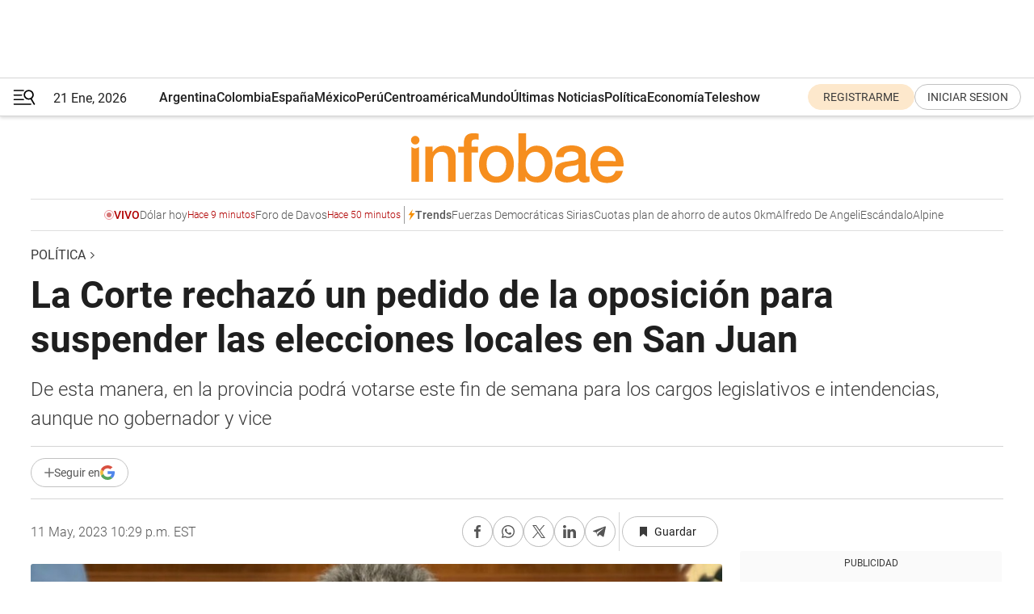

--- FILE ---
content_type: text/html; charset=utf-8
request_url: https://www.infobae.com/politica/2023/05/12/la-corte-rechazo-un-pedido-de-la-oposicion-para-suspender-las-elecciones-locales-en-san-juan/
body_size: 48292
content:
<!DOCTYPE html><html lang="es" style="scroll-behavior:smooth"><head><meta charSet="UTF-8"/><meta name="MobileOptimized" content="width"/><meta name="HandheldFriendly" content="true"/><meta name="apple-mobile-web-app-capable" content="yes"/><meta name="apple-mobile-web-app-status-bar-style" content="blank-translucent"/><title>La Corte rechazó un pedido de la oposición para suspender las elecciones locales en San Juan  - Infobae</title><meta name="title" content="La Corte rechazó un pedido de la oposición para suspender las elecciones locales en San Juan  - Infobae"/><meta name="description" content="De esta manera, en la provincia podrá votarse este fin de semana para los cargos legislativos e intendencias, aunque no gobernador y vice"/><meta http-equiv="X-UA-Compatible" content="IE=edge,chrome=1"/><link rel="preload" as="font" type="font/woff2" crossorigin="" fetchpriority="high" href="https://www.infobae.com/assets/fonts/roboto-v30-latin-regular.woff2"/><link rel="preload" as="font" type="font/woff2" crossorigin="" fetchpriority="high" href="https://www.infobae.com/assets/fonts/roboto-v30-latin-300.woff2"/><link rel="preload" as="font" type="font/woff2" crossorigin="" fetchpriority="high" href="https://www.infobae.com/assets/fonts/roboto-v30-latin-500.woff2"/><link rel="preload" as="font" type="font/woff2" crossorigin="" fetchpriority="high" href="https://www.infobae.com/assets/fonts/roboto-v30-latin-700.woff2"/><link rel="preload" as="font" type="font/woff2" crossorigin="" fetchpriority="high" href="https://www.infobae.com/assets/fonts/roboto-v30-latin-italic.woff2"/><link rel="preload" as="font" type="font/woff2" crossorigin="" fetchpriority="high" href="https://www.infobae.com/assets/fonts/roboto-v30-latin-300italic.woff2"/><link rel="preload" as="font" type="font/woff2" crossorigin="" fetchpriority="high" href="https://www.infobae.com/assets/fonts/roboto-v30-latin-500italic.woff2"/><link rel="preload" as="font" type="font/woff2" crossorigin="" fetchpriority="high" href="https://www.infobae.com/assets/fonts/roboto-v30-latin-700italic.woff2"/><link rel="preload" href="/pf/resources/dist/infobae/css/main.css?d=3773" as="style"/><link rel="stylesheet" href="/pf/resources/dist/infobae/css/main.css?d=3773" media="screen, print"/><link rel="manifest" crossorigin="use-credentials" href="/pf/resources/manifest.json?d=3773"/><script type="application/javascript" id="polyfill-script">if(!Array.prototype.includes||!(window.Object && window.Object.assign)||!window.Promise||!window.Symbol||!window.fetch){document.write('<script type="application/javascript" src="/pf/dist/engine/polyfill.js?d=3773&mxId=00000000" defer=""><\/script>')}</script><script id="fusion-engine-react-script" type="application/javascript" src="/pf/dist/engine/react.js?d=3773&amp;mxId=00000000" defer=""></script><script id="fusion-engine-combinations-script" type="application/javascript" src="/pf/dist/components/combinations/default.js?d=3773&amp;mxId=00000000" defer=""></script><link rel="preconnect" href="https://sb.scorecardresearch.com/"/><link rel="preconnect" href="https://www.google-analytics.com/"/><link rel="preconnect" href="https://s.go-mpulse.net/"/><link rel="preconnect" href="https://fundingchoicesmessages.google.com/"/><link rel="preconnect" href="https://stats.g.doubleclick.net/"/><link rel="preconnect" href="https://www.googletagservices.com/"/><link id="fusion-template-styles" rel="stylesheet" type="text/css"/><link rel="preload" as="image" href="https://www.infobae.com/assets/images/logos/logo_infobae_naranja.svg"/><script src="/pf/resources/dist/infobae/js/main.js?d=3773" defer=""></script><script src="https://d1bl11pgu3tw3h.cloudfront.net/vendor/comscore/5.2.0/streamsense.min.js?org=infobae" defer=""></script><script src="https://sb.scorecardresearch.com/beacon.js" defer=""></script><script defer="">var _comscore = _comscore || []; _comscore.push({ c1: "2", c2: "8030908", options: { enableFirstPartyCookie: true, bypassUserConsentRequirementFor1PCookie: true } }); (function () { var s = document.createElement("script"), el = document.getElementsByTagName("script")[0]; s.async = true; s.src = "https://sb.scorecardresearch.com/cs/8030908/beacon.js"; el.parentNode.insertBefore(s, el); })();</script><script defer="">try{(function(i,s,o,g,r,a,m){i["GoogleAnalyticsObject"]=r;i[r]=i[r]||function(){(i[r].q=i[r].q||[]).push(arguments)},i[r].l=1*new Date;a=s.createElement(o),m=s.getElementsByTagName(o)[0];a.async=0;a.src=g;m.parentNode.insertBefore(a,m)})(window,document,"script","https://www.google-analytics.com/analytics.js","ga");ga("create","UA-759511-1","auto");ga("send","pageview");}catch(error){console.log("Error al inicializar gaScript:",error);}</script><script src="https://www.googletagmanager.com/gtag/js?id=G-Q2J791G3GV" async=""></script><script defer="">try{window.dataLayer = window.dataLayer || [];function gtag(){dataLayer.push(arguments);}gtag('js', new Date());gtag('config', 'G-Q2J791G3GV');}catch(error){console.log("Error al inicializar gaScript4:",error);}</script><script id="ebx" src="//applets.ebxcdn.com/ebx.js" async=""></script><script async="" src="https://functions.adnami.io/api/macro/adsm.macro.infobae.com.js"></script><script src="https://accounts.google.com/gsi/client" async="" defer=""></script><script>
  !function(e,o,n,i){if(!e){e=e||{},window.permutive=e,e.q=[];var t=function(){return([1e7]+-1e3+-4e3+-8e3+-1e11).replace(/[018]/g,function(e){return(e^(window.crypto||window.msCrypto).getRandomValues(new Uint8Array(1))[0]&15>>e/4).toString(16)})};e.config=i||{},e.config.apiKey=o,e.config.workspaceId=n,e.config.environment=e.config.environment||"production",(window.crypto||window.msCrypto)&&(e.config.viewId=t());for(var g=["addon","identify","track","trigger","query","segment","segments","ready","on","once","user","consent"],r=0;r<g.length;r++){var w=g[r];e[w]=function(o){return function(){var n=Array.prototype.slice.call(arguments,0);e.q.push({functionName:o,arguments:n})}}(w)}}}(window.permutive,"0cd2c32e-1a14-4e1f-96f0-a022c497b9cb","aa463839-b614-4c77-b5e9-6cdf10e1960c",{"consentRequired": true});
    window.googletag=window.googletag||{},window.googletag.cmd=window.googletag.cmd||[],window.googletag.cmd.push(function(){if(0===window.googletag.pubads().getTargeting("permutive").length){var e=window.localStorage.getItem("_pdfps");window.googletag.pubads().setTargeting("permutive",e?JSON.parse(e):[]);var o=window.localStorage.getItem("permutive-id");o&&(window.googletag.pubads().setTargeting("puid",o),window.googletag.pubads().setTargeting("ptime",Date.now().toString())),window.permutive.config.viewId&&window.googletag.pubads().setTargeting("prmtvvid",window.permutive.config.viewId),window.permutive.config.workspaceId&&window.googletag.pubads().setTargeting("prmtvwid",window.permutive.config.workspaceId)}});
    </script><script async="" src="https://a564e303-c351-48a1-b5d1-38585e343734.edge.permutive.app/aa463839-b614-4c77-b5e9-6cdf10e1960c-web.js"></script><script defer="">try{function classThemeChange(){const e=window.localStorage.getItem("theme"),a=document.querySelector("html");a.classList.contains("dark")||"dark"!==e||a.classList.add("dark"),a.classList.contains("dark")&&""===e&&a.classList.remove("dark")}window.addEventListener("themeChange",classThemeChange),classThemeChange();}catch(error){console.log("Error al inicializar themeJS:", error);}</script><script>try{(function(w,d,s,l,i){w[l]=w[l]||[];w[l].push({'gtm.start': new Date().getTime(),event:'gtm.js'});var f=d.getElementsByTagName(s)[0], j=d.createElement(s),dl=l!='dataLayer'?'&l='+l:'';j.async=true;j.src= 'https://www.googletagmanager.com/gtm.js?id='+i+dl;f.parentNode.insertBefore(j,f); })(window,document,'script','dataLayer','GTM-KTGQDC9');}catch(error){console.log("Error al inicializar gtmScript:",error);}</script><script>
  "undefined"!=typeof window&&(window.googlefc=window.googlefc||{},window.googlefc.callbackQueue=window.googlefc.callbackQueue||[],window.googlefc.callbackQueue.push({CONSENT_DATA_READY(){__tcfapi("addEventListener",2.2,(e,o)=>{if(o){console.log("Success getting consent data");let t=JSON.parse(localStorage.getItem("permutive-consent"));if(e?.gdprApplies){if(console.log("Country applies GDPR"),e?.eventStatus==="useractioncomplete"){console.log("First time modal");let n=e.purpose.consents["1"];n?(console.log("Consent accepted"),window.permutive.consent({opt_in:!0,token:"123"})):(console.log("Consent refused"),window.permutive.consent({opt_in:!1}))}else console.log("Consent already granted, skipping.")}else t?.opt_in?console.log("Consent already accepted for non-GDPR country, skipping."):(console.log("No previous consent found; automatically accepting consent."),window.permutive.consent({opt_in:!0,token:"123"}))}else console.error("Error getting consent data")})}}));
  </script><script defer="">try{!function(f,b,e,v,n,t,s) {if(f.fbq)return;n=f.fbq=function(){n.callMethod? n.callMethod.apply(n,arguments):n.queue.push(arguments)}; if(!f._fbq)f._fbq=n;n.push=n;n.loaded=!0;n.version='2.0'; n.queue=[];t=b.createElement(e);t.async=!0; t.src=v;s=b.getElementsByTagName(e)[0]; s.parentNode.insertBefore(t,s)}(window, document,'script', 'https://connect.facebook.net/en_US/fbevents.js'); fbq('init', '336383993555320'); fbq('track', 'PageView'); fbq('track', 'ViewContent');}catch(error){console.log("Error al inicializar facebookPixelRawCodeScript:",error);}</script><script src="https://cdn.onesignal.com/sdks/web/v16/OneSignalSDK.page.js" defer=""></script><script>const getCountry=(timeZone)=>{switch(timeZone){case 'America/Argentina/Buenos_Aires':case 'America/Argentina/Catamarca':case 'America/Argentina/ComodRivadavia':case 'America/Argentina/Cordoba':case 'America/Argentina/Jujuy':case 'America/Argentina/La_Rioja':case 'America/Argentina/Mendoza':case 'America/Argentina/Rio_Gallegos':case 'America/Argentina/Salta':case 'America/Argentina/San_Juan':case 'America/Argentina/San_Luis':case 'America/Argentina/Tucuman':case 'America/Argentina/Ushuaia':case 'America/Buenos_Aires':case 'America/Catamarca':case 'America/Cordoba':case 'America/Jujuy':case 'America/Mendoza':case 'America/Rosario':return'Argentina';case 'America/Bahia_Banderas':case 'America/Cancun':case 'America/Chihuahua':case 'America/Ciudad_Juarez':case 'America/Ensenada':case 'America/Hermosillo':case 'America/Matamoros':case 'America/Mazatlan':case 'America/Merida':case 'America/Mexico_City':case 'America/Monterrey':case 'America/Ojinaga':case 'America/Santa_Isabel':case 'America/Tijuana':case 'Mexico/BajaNorte':case 'Mexico/BajaSur':case 'Mexico/General':return'México';case 'Africa/Ceuta':case 'Atlantic/Canary':case 'Europe/Madrid':return'España';case 'America/Lima':return'Perú';case 'America/Bogota':return'Colombia';default:return'Otros'}};const country=getCountry(Intl.DateTimeFormat().resolvedOptions().timeZone);const getActionMessage=()=>{if(country==='Argentina'){return'Suscribite a nuestras notificaciones para recibir las últimas noticias de Argentina.'}
          if(country==='Otros'){return'Suscríbete a nuestras notificaciones para recibir las últimas noticias de todos los países.'}
          return'Suscríbete a nuestras notificaciones para recibir las últimas noticias de '+country+'.'};window.OneSignalDeferred=window.OneSignalDeferred||[];window.OneSignalDeferred.push(async(OneSignal)=>{await OneSignal.init({appId:'bef19c97-ed8d-479f-a038-e9d3da77d4c9',safari_web_id:'web.onesignal.auto.364542e4-0165-4e49-b6eb-0136f3f4eaa9',notifyButton:{enable:!1},allowLocalhostAsSecureOrigin:!0,serviceWorkerParam:{scope:'/'},serviceWorkerPath:'OneSignalSDKWorker.js',promptOptions:{slidedown:{prompts:[{type:'push',autoPrompt:!0,text:{actionMessage:getActionMessage(),acceptButton:'Suscribirse',cancelButton:'Después'},},],},},welcomeNotification:{title:'¡Bienvenido!',message:'Gracias por suscribirte a las notificaciones',url:'https://www.infobae.com/',},});OneSignal.User.addTag('region',country)})</script><link rel="dns-prefetch" href="https://sb.scorecardresearch.com/"/><link rel="dns-prefetch" href="https://www.google-analytics.com/"/><link rel="dns-prefetch" href="https://s.go-mpulse.net/"/><link rel="dns-prefetch" href="https://fundingchoicesmessages.google.com/"/><link rel="dns-prefetch" href="https://stats.g.doubleclick.net/"/><link rel="dns-prefetch" href="https://www.googletagservices.com/"/><meta name="viewport" content="width=device-width, initial-scale=1.0, user-scalable=yes, minimum-scale=0.5, maximum-scale=2.0"/><meta name="google-site-verification" content="DqMfuNB2bg-Ou_FEVXxZuzmDpPJ1ZVmOQVvwfJACGmM"/><link rel="canonical" href="https://www.infobae.com/politica/2023/05/12/la-corte-rechazo-un-pedido-de-la-oposicion-para-suspender-las-elecciones-locales-en-san-juan/"/><link rel="amphtml" href="https://www.infobae.com/politica/2023/05/12/la-corte-rechazo-un-pedido-de-la-oposicion-para-suspender-las-elecciones-locales-en-san-juan/?outputType=amp-type"/><meta property="keywords" content="Elecciones 2023,Elecciones 2023 Argentina,Elecciones San Juan 2023,Últimas noticias"/><meta name="robots" content="index, follow"/><meta name="googlebot" content="index, follow"/><meta name="robots" content="max-image-preview:large"/><meta name="distribution" content="global"/><meta name="rating" content="general"/><meta name="language" content="es_ES"/><link rel="alternate" type="application/rss+xml" title="RSS de Política - Infobae" href="https://www.infobae.com/arc/outboundfeeds/rss/category/politica/"/><meta name="news_keywords" content="Elecciones 2023,Elecciones 2023 Argentina,Elecciones San Juan 2023,Últimas noticias"/><meta property="article:section" content="Política"/><meta property="article:published_time" content="2023-05-12T02:29:49.804Z"/><meta property="article:tag" content="Elecciones 2023"/><meta property="article:tag" content="Elecciones 2023 Argentina"/><meta property="article:tag" content="Elecciones San Juan 2023"/><meta property="article:tag" content="Últimas noticias"/><meta property="article:opinion" content="false"/><meta name="twitter:card" content="summary_large_image"/><meta name="twitter:creator" content="@infobae"/><meta name="twitter:description" content="De esta manera, en la provincia podrá votarse este fin de semana para los cargos legislativos e intendencias, aunque no gobernador y vice"/><meta name="twitter:image" content="https://www.infobae.com/resizer/v2/4DXBU27UFBBZ3J4KOMYIDIWPLQ.jpg?auth=6125edf2a3dd112b56e525730e7b7fc4b8fc0a469af8af2e4f2d95f571665762&amp;smart=true&amp;width=1024&amp;height=512&amp;quality=85"/><meta name="twitter:site" content="@infobae"/><meta name="twitter:title" content="La Corte rechazó un pedido de la oposición para suspender las elecciones locales en San Juan "/><meta property="twitter:domain" content="infobae.com"/><meta property="twitter:url" content="https://www.infobae.com/politica/2023/05/12/la-corte-rechazo-un-pedido-de-la-oposicion-para-suspender-las-elecciones-locales-en-san-juan/"/><meta property="og:title" content="La Corte rechazó un pedido de la oposición para suspender las elecciones locales en San Juan "/><meta property="og:description" content="De esta manera, en la provincia podrá votarse este fin de semana para los cargos legislativos e intendencias, aunque no gobernador y vice"/><meta property="og:url" content="https://www.infobae.com/politica/2023/05/12/la-corte-rechazo-un-pedido-de-la-oposicion-para-suspender-las-elecciones-locales-en-san-juan/"/><meta property="og:type" content="article"/><meta property="og:site_name" content="infobae"/><meta property="og:locale" content="es_LA"/><meta property="og:image" itemProp="image" content="https://www.infobae.com/resizer/v2/4DXBU27UFBBZ3J4KOMYIDIWPLQ.jpg?auth=6125edf2a3dd112b56e525730e7b7fc4b8fc0a469af8af2e4f2d95f571665762&amp;smart=true&amp;width=1200&amp;height=630&amp;quality=85"/><meta property="og:image:width" content="1200"/><meta property="og:image:height" content="630"/><meta property="fb:app_id" content="907935373302455"/><meta property="fb:pages" content="34839376970"/><meta property="fb:pages" content="436205896728888"/><meta property="fb:pages" content="142361755806396"/><meta name="isDFP" content="true"/><meta name="dfpPageType" content="nota"/><meta name="dfp_path" content="infobae/politica"/><meta property="article:publisher" content="https://www.facebook.com/infobae"/><script type="application/ld+json">{"@context":"https://schema.org","@type":"NewsMediaOrganization","name":"Infobae","description":"El sitio de noticias en español más leído en el mundo. Con redacciones en Ciudad de México, Madrid, Bogotá, Lima y Buenos Aires; y corresponsales en las principales ciudades del mundo.","email":"contacto@infobae.com","url":"https://www.infobae.com","sameAs":["https://www.facebook.com/Infobae/","https://www.youtube.com/@Infobae","https://x.com/infobae","https://es.wikipedia.org/wiki/Infobae","https://whatsapp.com/channel/0029Va9TEIjLdQefbAqn7T1g"],"logo":{"@type":"ImageObject","url":"https://www.infobae.com/resizer/v2/NCYGYV4JW5CQHKEULJMKQU6MZU.png?auth=31eb621d6ad5fda030d6c893a4efe3120a76cc8178216c9c9a07fd3dd89a360f&width=255&height=60&quality=90","height":60,"width":255}}</script><script type="application/ld+json">{"@context":"https://schema.org","@type":"BreadcrumbList","itemListElement":[{"@type":"ListItem","position":1,"item":{"@id":"https://infobae.com","name":"Infobae"}},{"@type":"ListItem","position":2,"item":{"@id":"https://infobae.com/politica","name":"Política"}}]}</script><script type="application/ld+json">{"@context":"https://schema.org","@type":"NewsArticle","headline":"La Corte rechazó un pedido de la oposición para suspender las elecciones locales en San Juan ","description":"De esta manera, en la provincia podrá votarse este fin de semana para los cargos legislativos e intendencias, aunque no gobernador y vice","articleBody":"La Corte Suprema de Justicia emitió este jueves un nuevo fallo en el que rechazó un recurso presentado por la oposición en San Juan y ratificó, de esta manera, que las elecciones para cargos locales se podrán realizar el próximo fin de semana, como estaba previsto originalmente. De esta manera, el domingo los ciudadanos de esta provincia irán a las urnas para elegir a sus representantes en las categorías de legisladores e intendentes, pero no así en las de gobernador y vice, que siguen suspendidas. Así lo decidió el máximo tribunal, con la firma de los jueces Horacio Rosatti, Juan Carlos Maqueda y Carlos Rosenkrantz, al no hacer lugar a un recurso que había sido presentado por el candidato de Juntos por el Cambio a mandatario local, Marcelo Arancibia, que reclamaba frenar todo el proceso. Te puede interesar: Juan Manzur anunció que declinó su candidatura a vicegobernador de Tucumán y lo reemplazará Miguel Acevedo La Corte negó esa solicitud, al entender que la misma no estaba incluida en la demanda original, que motivó el fallo del martes pasado, y consideró, además, que el dirigente de la oposición no está dentro de los actores que intervinieron en esa sentencia. En rigor, los magistrados recibieron dos escritos. El primero fue uno impulsado por el oficialismo, pidiendo una aclaratoria del fallo del martes. “Que por ser suficientemente clara la sentencia del Tribunal corresponde rechazar el recurso de aclaratoria interpuesto”, respondieron. El segundo, de la oposición, pretendía que, además de las elecciones para gobernador y vice, también se suspendieran las que son para las otras categorías en juego de cargos locales. La medida fue rechazada por implicar una ampliación de la cautelar ya dictada. El martes pasado, a cinco días de las elecciones provinciales, la Corte Suprema hizo lugar a dos medidas cautelares que frenaron las postulaciones de los gobernadores Sergio Uñac y Juan Manzur como candidatos para las elecciones del próximo domingo en San Juan y Tucumán, respectivamente. La resolución generó un enorme ruido político, con críticas abiertas por cadena nacional del presidente de la Nación, Alberto Fernández, sobre el máximo tribunal. Pero a la Corte aún le resta decir su última palabra: definir si las postulaciones son válidas o no. Te puede interesar: El gobierno de Manzur le contestó a la Corte Suprema y denunció una “invasión a la autonomía provincial” Por lo pronto, los jueces Rosatti, Rosenkrantz y Maqueda declararon “la competencia originaria” del máximo tribunal y ordenaron requerir a las dos provincias “el informe circunstanciado” para ser entregado en los próximos cinco días. Tucumán ya lo hizo y por eso se corrió vista a la procuración. Al mismo tiempo pidió que la Corte revocara su propia decisión, algo que, de entrada, sonaba con escasas probabilidades. La provincia suspendió todas las elecciones previstas para las otras categorías. Sobre la noche del mismo jueves, Manzur convocó a una conferencia de prensa en la que anunció su decisión de declinar su candidatura a vicegobernador de este año “al solo efecto de generar certeza” y su lugar será ocupado por Miguel Acevedo, aunque reconoció que ya “no hay posibilidades físicas ni materiales de llevar adelante el proceso electoral” este fin de semana. “Nuestro espacio político tiene hombres y mujeres de altísimo nivel. Nunca estuvimos especulando con algún cargo para seguir militando dentro del peronismo”, destacó el ex jefe de Gabinete. Y agregó: “Para poder avanzar con la votación y que los tucumanos puedan votar. Lo hago solo por el bien de los tucumanos y de nuestro espacio político”. Sin críticas directas a la Justicia, Manzur aseguró que su candidatura estaba permitida por la constitución provincial, algo que había sido refrendado por él mismo con un decreto. Sin embargo, advirtió: “La Corte en 24 horas rechazó la recusación sobre la cautelar. Esta declinación obedece también a que le pedimos a la Corte que en los mismos plazos y tiempos deje sin efecto la cautelar”. Seguir leyendo: En plena cruzada contra la Corte, reaparecerá Máximo Kirchner y hablará este sábado en el congreso del PJ bonaerense Sergio Massa: “No nos entra un quilombo más, necesitamos orden político para que haya orden económico” “No puedo estar abocado a una campaña”, aseguró Alberto Fernández","url":"https://www.infobae.com/politica/2023/05/12/la-corte-rechazo-un-pedido-de-la-oposicion-para-suspender-las-elecciones-locales-en-san-juan/","dateCreated":"2023-05-12T01:45:13Z","dateModified":"2023-05-12T02:29:50Z","datePublished":"2023-05-12T02:29:49Z","mainEntityOfPage":{"@type":"WebPage","@id":"https://www.infobae.com/politica/2023/05/12/la-corte-rechazo-un-pedido-de-la-oposicion-para-suspender-las-elecciones-locales-en-san-juan/"},"articleSection":"Política","creator":{"@type":"Organization","name":"INFOBAE","url":"https://www.infobae.com"},"keywords":"Elecciones 2023,Elecciones 2023 Argentina,Elecciones San Juan 2023,Últimas noticias","isAccessibleForFree":true,"copyrightYear":2023,"copyrightHolder":{"@type":"Organization","name":"Infobae","url":"https://www.infobae.com"},"inLanguage":"es-AR","contentLocation":{"@type":"Place","name":"Argentina"},"publisher":{"@type":"Organization","name":"infobae","logo":{"@type":"ImageObject","url":"https://www.infobae.com/resizer/v2/NCYGYV4JW5CQHKEULJMKQU6MZU.png?auth=31eb621d6ad5fda030d6c893a4efe3120a76cc8178216c9c9a07fd3dd89a360f&width=255&height=60&quality=90","height":60,"width":255}},"author":{"@type":"Organization","name":"INFOBAE","url":"https://www.infobae.com"},"image":[{"@type":"ImageObject","url":"https://www.infobae.com/resizer/v2/4DXBU27UFBBZ3J4KOMYIDIWPLQ.jpg?auth=6125edf2a3dd112b56e525730e7b7fc4b8fc0a469af8af2e4f2d95f571665762&smart=true&width=1200&height=675&quality=85","width":1200,"height":675},{"@type":"ImageObject","url":"https://www.infobae.com/resizer/v2/4DXBU27UFBBZ3J4KOMYIDIWPLQ.jpg?auth=6125edf2a3dd112b56e525730e7b7fc4b8fc0a469af8af2e4f2d95f571665762&smart=true&width=1200&height=900&quality=85","width":1200,"height":900},{"@type":"ImageObject","url":"https://www.infobae.com/resizer/v2/4DXBU27UFBBZ3J4KOMYIDIWPLQ.jpg?auth=6125edf2a3dd112b56e525730e7b7fc4b8fc0a469af8af2e4f2d95f571665762&smart=true&width=1200&height=1200&quality=85","width":1200,"height":1200}]}</script><link rel="shortcut icon" type="image/x-icon" href="/pf/resources/favicon/favicon-32x32.png?d=3773"/><link rel="icon" sizes="16x16" type="image/png" href="/pf/resources/favicon/favicon-16x16.png?d=3773"/><link rel="icon" type="image/png" sizes="32x32" href="/pf/resources/favicon/favicon-32x32.png?d=3773"/><link rel="apple-touch-icon" href="/pf/resources/favicon/apple-touch-icon.png?d=3773"/><link rel="apple-touch-icon-precomposed" href="/pf/resources/favicon/apple-touch-icon-precomposed.png?d=3773"/><link rel="apple-touch-icon-120x120" href="/pf/resources/favicon/apple-touch-icon-120x120.png?d=3773"/><link rel="apple-touch-icon-120x120-precomposed" href="/pf/resources/favicon/apple-touch-icon-120x120-precomposed.png?d=3773"/><link rel="apple-touch-icon-152x152" href="/pf/resources/favicon/apple-touch-icon-152x152.png?d=3773"/><link rel="apple-touch-icon-152x152-precomposed" href="/pf/resources/favicon/apple-touch-icon-152x152-precomposed.png?d=3773"/><link rel="shortcut icon" sizes="192x192" href="/pf/resources/favicon/android-chrome-192x192.png?d=3773"/><link rel="shortcut icon" sizes="512x512" href="/pf/resources/favicon/android-chrome-512x512.png?d=3773"/><script async="" src="https://www.google.com/adsense/search/ads.js"></script><script>
        (function(g,o){
          g[o] = g[o] || function () {
            (g[o]['q'] = g[o]['q'] || []).push(arguments)
          }, g[o]['t'] = 1 * new Date
        })(window,'_googCsa');
      </script>
<script>(window.BOOMR_mq=window.BOOMR_mq||[]).push(["addVar",{"rua.upush":"false","rua.cpush":"false","rua.upre":"false","rua.cpre":"false","rua.uprl":"false","rua.cprl":"false","rua.cprf":"false","rua.trans":"","rua.cook":"false","rua.ims":"false","rua.ufprl":"false","rua.cfprl":"false","rua.isuxp":"false","rua.texp":"norulematch","rua.ceh":"false","rua.ueh":"false","rua.ieh.st":"0"}]);</script>
                              <script>!function(e){var n="https://s.go-mpulse.net/boomerang/";if("False"=="True")e.BOOMR_config=e.BOOMR_config||{},e.BOOMR_config.PageParams=e.BOOMR_config.PageParams||{},e.BOOMR_config.PageParams.pci=!0,n="https://s2.go-mpulse.net/boomerang/";if(window.BOOMR_API_key="C7HNE-7B57D-WM7L2-K2VFG-FX3EW",function(){function e(){if(!o){var e=document.createElement("script");e.id="boomr-scr-as",e.src=window.BOOMR.url,e.async=!0,i.parentNode.appendChild(e),o=!0}}function t(e){o=!0;var n,t,a,r,d=document,O=window;if(window.BOOMR.snippetMethod=e?"if":"i",t=function(e,n){var t=d.createElement("script");t.id=n||"boomr-if-as",t.src=window.BOOMR.url,BOOMR_lstart=(new Date).getTime(),e=e||d.body,e.appendChild(t)},!window.addEventListener&&window.attachEvent&&navigator.userAgent.match(/MSIE [67]\./))return window.BOOMR.snippetMethod="s",void t(i.parentNode,"boomr-async");a=document.createElement("IFRAME"),a.src="about:blank",a.title="",a.role="presentation",a.loading="eager",r=(a.frameElement||a).style,r.width=0,r.height=0,r.border=0,r.display="none",i.parentNode.appendChild(a);try{O=a.contentWindow,d=O.document.open()}catch(_){n=document.domain,a.src="javascript:var d=document.open();d.domain='"+n+"';void(0);",O=a.contentWindow,d=O.document.open()}if(n)d._boomrl=function(){this.domain=n,t()},d.write("<bo"+"dy onload='document._boomrl();'>");else if(O._boomrl=function(){t()},O.addEventListener)O.addEventListener("load",O._boomrl,!1);else if(O.attachEvent)O.attachEvent("onload",O._boomrl);d.close()}function a(e){window.BOOMR_onload=e&&e.timeStamp||(new Date).getTime()}if(!window.BOOMR||!window.BOOMR.version&&!window.BOOMR.snippetExecuted){window.BOOMR=window.BOOMR||{},window.BOOMR.snippetStart=(new Date).getTime(),window.BOOMR.snippetExecuted=!0,window.BOOMR.snippetVersion=12,window.BOOMR.url=n+"C7HNE-7B57D-WM7L2-K2VFG-FX3EW";var i=document.currentScript||document.getElementsByTagName("script")[0],o=!1,r=document.createElement("link");if(r.relList&&"function"==typeof r.relList.supports&&r.relList.supports("preload")&&"as"in r)window.BOOMR.snippetMethod="p",r.href=window.BOOMR.url,r.rel="preload",r.as="script",r.addEventListener("load",e),r.addEventListener("error",function(){t(!0)}),setTimeout(function(){if(!o)t(!0)},3e3),BOOMR_lstart=(new Date).getTime(),i.parentNode.appendChild(r);else t(!1);if(window.addEventListener)window.addEventListener("load",a,!1);else if(window.attachEvent)window.attachEvent("onload",a)}}(),"".length>0)if(e&&"performance"in e&&e.performance&&"function"==typeof e.performance.setResourceTimingBufferSize)e.performance.setResourceTimingBufferSize();!function(){if(BOOMR=e.BOOMR||{},BOOMR.plugins=BOOMR.plugins||{},!BOOMR.plugins.AK){var n=""=="true"?1:0,t="",a="bu5vhpyxzcojm2lrd6ba-f-bdbf2e056-clientnsv4-s.akamaihd.net",i="false"=="true"?2:1,o={"ak.v":"39","ak.cp":"619111","ak.ai":parseInt("650669",10),"ak.ol":"0","ak.cr":10,"ak.ipv":4,"ak.proto":"h2","ak.rid":"3f8c3007","ak.r":44268,"ak.a2":n,"ak.m":"dscr","ak.n":"ff","ak.bpcip":"13.59.83.0","ak.cport":34716,"ak.gh":"23.192.164.150","ak.quicv":"","ak.tlsv":"tls1.3","ak.0rtt":"","ak.0rtt.ed":"","ak.csrc":"-","ak.acc":"","ak.t":"1769021314","ak.ak":"hOBiQwZUYzCg5VSAfCLimQ==ytw4HxzDpWh5+zqtSeAeIYEt7rWHNecwgcwaYDYjCVtE7UcvwfGVEcdn/PwED1AxHR3GtONePl95gziv8EBD3dg39o47dboPREvFhwMViwo9Y5HPqfvSYINfJXtb3n/G7MRbeW3faD8ZHK2w6a9Z3qAhFt1co7Pt939cJC44NPUPJ109TjP74mcWiDnD/btv46+p3sF28Mguaz8BWPedMHCwL2zuQ+93fK/8DwJD5hrrZp5jEV1Lnpe9Qv3n30fJAQ7agvaMttiFPUa9N/XLzwTsqMsr65or300pYPagkJzm+S0pDyjhqydSeCk+cBGQxFlRCoRrfm/iHJfbRV3nzzrw3voSpDj3oPTHjkduJNZTjR0wglMlvl17QIqNPelZj4vIhCjn0h3cwD+z0k/tRrwhlbnZ81cbCHab0o2YeRY=","ak.pv":"136","ak.dpoabenc":"","ak.tf":i};if(""!==t)o["ak.ruds"]=t;var r={i:!1,av:function(n){var t="http.initiator";if(n&&(!n[t]||"spa_hard"===n[t]))o["ak.feo"]=void 0!==e.aFeoApplied?1:0,BOOMR.addVar(o)},rv:function(){var e=["ak.bpcip","ak.cport","ak.cr","ak.csrc","ak.gh","ak.ipv","ak.m","ak.n","ak.ol","ak.proto","ak.quicv","ak.tlsv","ak.0rtt","ak.0rtt.ed","ak.r","ak.acc","ak.t","ak.tf"];BOOMR.removeVar(e)}};BOOMR.plugins.AK={akVars:o,akDNSPreFetchDomain:a,init:function(){if(!r.i){var e=BOOMR.subscribe;e("before_beacon",r.av,null,null),e("onbeacon",r.rv,null,null),r.i=!0}return this},is_complete:function(){return!0}}}}()}(window);</script></head><body class="nd-body"><noscript><img src="https://sb.scorecardresearch.com/p?c1=2&amp;c2=8030908&amp;cv=4.4.0&amp;cj=1"/></noscript><noscript><iframe src="https://www.googletagmanager.com/ns.html?id=GTM-KTGQDC9" height="0" width="0" style="display:none;visibility:hidden"></iframe></noscript><noscript><img height="1" width="1" style="display:none" src="https://www.facebook.com/tr?id=336383993555320&ev=PageView&noscript=1"/></noscript><div id="fusion-app" class="fusion-app | infobae grid"><div class="article-right-rail-centered "><div class="article-right-rail-centered-layout "><nav><div class="interstitial_800x600 ad-wrapper"><div id="infobae_politica_nota_interstitial_800x600" class="ad-interstitial-bg hide"></div><div class="dfpAd ad-interstitial"><button id="infobae_politica_nota_interstitial_800x600_close" aria-label="infobae_politica_nota_interstitial_800x600" class="close_ad hide"><i class="close"></i></button><div id="infobae/politica/nota/interstitial_800x600" class="infobae/politica/nota/interstitial_800x600 arcad"></div></div></div><div style="position:relative"><div class="masthead-navbar " id="mastheadnavbar"><div class="site-header" id="siteheader"><div class="sticky-navbar-ad-container"><div class="top_banner_970x80 ad-wrapper"><div class="dfpAd ad-top-banner"><div id="infobae/politica/nota/top_banner_970x80" class="infobae/politica/nota/top_banner_970x80 arcad"></div></div></div></div><div class="sectionnav-container"><span aria-label="Menu" class="hamburger hamburger-wrapper close" role="button" tabindex="-1"><svg viewBox="0 0 28 20" id="hamburger-icon" xmlns="http://www.w3.org/2000/svg" class="hamburger-icon" data-name="hamburger-icon" fill=""><path d="M27.8061 18.2936L23.9009 11.7199C26.6545 9.62581 27.2345 5.75713 25.1799 2.96266C23.0598 0.111715 18.9446 -0.552677 15.9985 1.50445C14.5751 2.49996 13.6279 3.97419 13.3517 5.66252C13.0628 7.34757 13.4737 9.04405 14.498 10.4274C16.2587 12.8169 19.499 13.7133 22.2858 12.6261L26.1944 19.1875C26.3514 19.4517 26.5513 19.6089 26.7784 19.668C26.9927 19.7238 27.2342 19.6816 27.4707 19.5593C28.2062 19.1465 28.0218 18.6387 27.8221 18.2846L27.8061 18.2936ZM24.3917 7.88058C24.0673 9.0572 23.2806 10.0477 22.1932 10.6578C21.1218 11.259 19.8172 11.4316 18.6191 11.1196C16.1094 10.466 14.6138 7.94849 15.2862 5.50947C15.9587 3.07045 18.5492 1.61694 21.0589 2.27047C23.5686 2.92401 25.0642 5.44156 24.3917 7.88058Z" fill=""></path><path d="M0 1.129C0 0.675362 0.371315 0.307617 0.829355 0.307617H12.9866C13.4446 0.307617 13.8159 0.675362 13.8159 1.129C13.8159 1.58264 13.4446 1.95038 12.9866 1.95038H0.829355C0.371315 1.95038 0 1.58264 0 1.129ZM0 7.04295C0 6.58931 0.371315 6.22157 0.829355 6.22157H10.5951C11.0531 6.22157 11.4245 6.58931 11.4245 7.04295C11.4245 7.49659 11.0531 7.86433 10.5951 7.86433H0.829355C0.371315 7.86433 0 7.49659 0 7.04295ZM0 12.9569C0 12.5033 0.371315 12.1355 0.829355 12.1355H12.9866C13.4446 12.1355 13.8159 12.5033 13.8159 12.9569C13.8159 13.4105 13.4446 13.7783 12.9866 13.7783H0.829355C0.371315 13.7783 0 13.4105 0 12.9569ZM0 18.8709C0 18.4172 0.371315 18.0495 0.829355 18.0495H22.4792C22.9372 18.0495 23.3086 18.4172 23.3086 18.8709C23.3086 19.3245 22.9372 19.6922 22.4792 19.6922H0.829355C0.371315 19.6922 0 19.3245 0 18.8709Z" fill=""></path></svg></span><a aria-label="infobae" class="site-logo" href="https://www.infobae.com/"><span class="site-logo"><img alt="Infobae" class="logo-image" height="25px" src="https://www.infobae.com/assets/images/logos/logo_infobae_naranja.svg" width="105px" fetchpriority="high" loading="eager"/></span></a><p class="date-info">21 Ene, 2026</p><div class="login-register-container"></div></div></div><nav class="content side-menu" id="side-menu" style="top:undefinedpx;height:calc(100vh - undefinedpx)"><div class="side-menu-sticky-items"><div class="queryly_searchicon_img"><label for="queryly_toggle" id="queryly-label"><button>Buscar en todo el sitio<svg id="search-icon" data-name="search-icon" xmlns="http://www.w3.org/2000/svg" viewBox="0 0 30 30"><path d="M20.35,17.59a10.43,10.43,0,1,0-3.21,3l7.7,7.65a2.19,2.19,0,1,0, 3.17-3l-.08-.07Zm-8.53.72a6.74,6.74,0,1,1,6.74-6.75,6.74,6.74,0,0,1-6.74,6.75Zm0,0"></path></svg></button></label></div></div><div class="dropdown"><div id="dropdown-item-ctn0" class="dropdown-item-ctn"><a class="item non-bold" href="https://www.infobae.com/?noredirect" rel="noopener noreferrer">Argentina</a></div><div id="dropdown-body0" class="dropdown-body"></div></div><div class="dropdown"><div id="dropdown-item-ctn2" class="dropdown-item-ctn"><a class="item non-bold" href="https://www.infobae.com/colombia/" rel="noopener noreferrer">Colombia</a></div><div id="dropdown-body2" class="dropdown-body"></div></div><div class="dropdown"><div id="dropdown-item-ctn4" class="dropdown-item-ctn"><a class="item non-bold" href="https://www.infobae.com/espana/" rel="noopener noreferrer">España</a></div><div id="dropdown-body4" class="dropdown-body"></div></div><div class="dropdown"><div id="dropdown-item-ctn6" class="dropdown-item-ctn"><a class="item non-bold" href="https://www.infobae.com/mexico/" rel="noopener noreferrer">México</a></div><div id="dropdown-body6" class="dropdown-body"></div></div><div class="dropdown"><div id="dropdown-item-ctn8" class="dropdown-item-ctn"><a class="item non-bold" href="https://www.infobae.com/peru/" rel="noopener noreferrer">Perú</a></div><div id="dropdown-body8" class="dropdown-body"></div></div><div class="dropdown"><div id="dropdown-item-ctn10" class="dropdown-item-ctn"><a class="item non-bold" href="https://www.infobae.com/centroamerica/" rel="noopener noreferrer">Centroamérica</a></div><div id="dropdown-body10" class="dropdown-body"></div></div><div class="dropdown"><div id="dropdown-item-ctn12" class="dropdown-item-ctn"><a class="item" href="https://www.infobae.com/america/" rel="noopener noreferrer">Mundo</a><div aria-label="Menu Item" class="icon-dropdown" role="button" tabindex="-1"><svg id="down-icon0" width="12" height="12" viewBox="0 0 12 8" fill="none" xmlns="http://www.w3.org/2000/svg" class="icon-drop "><path d="M-9.87742e-07 1.167C-9.69427e-07 0.748023 0.335182 0.41284 0.754162 0.41284C0.969636 0.41284 1.17314 0.496636 1.31679 0.652256L5.98541 5.72789L10.654 0.652257C10.9294 0.341015 11.4082 0.293132 11.7314 0.568461C12.0546 0.84379 12.0905 1.32262 11.8152 1.64584C11.8032 1.65781 11.7913 1.68175 11.7793 1.69372L6.54804 7.36789C6.26074 7.67913 5.78191 7.6911 5.47067 7.41577C5.4587 7.4038 5.44673 7.39183 5.42278 7.36789L0.203504 1.68175C0.071824 1.5381 -9.96114e-07 1.35853 -9.87742e-07 1.167Z" fill="#9B9B9B"></path></svg></div></div><div id="dropdown-body12" class="dropdown-body"><a class="dropdown-item" href="https://www.infobae.com/venezuela/"><span class="dropdown-submenu">Venezuela</span></a><a class="dropdown-item" href="https://www.infobae.com/entretenimiento/"><span class="dropdown-submenu">Entretenimiento</span></a><a class="dropdown-item" href="https://www.infobae.com/economist/"><span class="dropdown-submenu">The economist</span></a><a class="dropdown-item" href="https://www.infobae.com/wapo/"><span class="dropdown-submenu">The Washington Post</span></a><a class="dropdown-item" href="https://www.infobae.com/america/realeza/"><span class="dropdown-submenu">Realeza</span></a><a class="dropdown-item" href="https://www.infobae.com/america/opinion/"><span class="dropdown-submenu">Opinión</span></a></div></div><div class="dropdown"><div id="dropdown-item-ctn14" class="dropdown-item-ctn"><a class="item non-bold" href="https://www.infobae.com/ultimas-noticias/" rel="noopener noreferrer">Últimas Noticias</a></div><div id="dropdown-body14" class="dropdown-body"></div></div><div class="dropdown"><div id="dropdown-item-ctn16" class="dropdown-item-ctn"><a class="item" href="https://www.infobae.com/politica/" rel="noopener noreferrer">Política</a><div aria-label="Menu Item" class="icon-dropdown" role="button" tabindex="-1"><svg id="down-icon0" width="12" height="12" viewBox="0 0 12 8" fill="none" xmlns="http://www.w3.org/2000/svg" class="icon-drop "><path d="M-9.87742e-07 1.167C-9.69427e-07 0.748023 0.335182 0.41284 0.754162 0.41284C0.969636 0.41284 1.17314 0.496636 1.31679 0.652256L5.98541 5.72789L10.654 0.652257C10.9294 0.341015 11.4082 0.293132 11.7314 0.568461C12.0546 0.84379 12.0905 1.32262 11.8152 1.64584C11.8032 1.65781 11.7913 1.68175 11.7793 1.69372L6.54804 7.36789C6.26074 7.67913 5.78191 7.6911 5.47067 7.41577C5.4587 7.4038 5.44673 7.39183 5.42278 7.36789L0.203504 1.68175C0.071824 1.5381 -9.96114e-07 1.35853 -9.87742e-07 1.167Z" fill="#9B9B9B"></path></svg></div></div><div id="dropdown-body16" class="dropdown-body"><a class="dropdown-item" href="https://www.infobae.com/leyes/"><span class="dropdown-submenu">Leyes</span></a></div></div><div class="dropdown"><div id="dropdown-item-ctn18" class="dropdown-item-ctn"><a class="item non-bold" href="https://www.infobae.com/economia/" rel="noopener noreferrer">Economía</a></div><div id="dropdown-body18" class="dropdown-body"></div></div><div class="dropdown"><div id="dropdown-item-ctn20" class="dropdown-item-ctn"><a class="item non-bold" href="https://www.infobae.com/teleshow/" rel="noopener noreferrer">Teleshow</a></div><div id="dropdown-body20" class="dropdown-body"></div></div><div class="dropdown"><div id="dropdown-item-ctn22" class="dropdown-item-ctn"><a class="item" href="https://www.infobae.com/deportes/" rel="noopener noreferrer">Deportes</a><div aria-label="Menu Item" class="icon-dropdown" role="button" tabindex="-1"><svg id="down-icon0" width="12" height="12" viewBox="0 0 12 8" fill="none" xmlns="http://www.w3.org/2000/svg" class="icon-drop "><path d="M-9.87742e-07 1.167C-9.69427e-07 0.748023 0.335182 0.41284 0.754162 0.41284C0.969636 0.41284 1.17314 0.496636 1.31679 0.652256L5.98541 5.72789L10.654 0.652257C10.9294 0.341015 11.4082 0.293132 11.7314 0.568461C12.0546 0.84379 12.0905 1.32262 11.8152 1.64584C11.8032 1.65781 11.7913 1.68175 11.7793 1.69372L6.54804 7.36789C6.26074 7.67913 5.78191 7.6911 5.47067 7.41577C5.4587 7.4038 5.44673 7.39183 5.42278 7.36789L0.203504 1.68175C0.071824 1.5381 -9.96114e-07 1.35853 -9.87742e-07 1.167Z" fill="#9B9B9B"></path></svg></div></div><div id="dropdown-body22" class="dropdown-body"><a class="dropdown-item" href="https://www.infobae.com/tenis-argentino/"><span class="dropdown-submenu">Tenis argentino</span></a></div></div><div class="dropdown"><div id="dropdown-item-ctn24" class="dropdown-item-ctn"><a class="item non-bold" href="https://www.infobae.com/sociedad/" rel="noopener noreferrer">Sociedad</a></div><div id="dropdown-body24" class="dropdown-body"></div></div><div class="dropdown"><div id="dropdown-item-ctn26" class="dropdown-item-ctn"><a class="item non-bold" href="https://www.infobae.com/sociedad/policiales/" rel="noopener noreferrer">Policiales</a></div><div id="dropdown-body26" class="dropdown-body"></div></div><div class="dropdown"><div id="dropdown-item-ctn28" class="dropdown-item-ctn"><a class="item non-bold" href="https://www.infobae.com/perros-y-gatos/" rel="noopener noreferrer">Perros y gatos</a></div><div id="dropdown-body28" class="dropdown-body"></div></div><div class="dropdown"><div id="dropdown-item-ctn30" class="dropdown-item-ctn"><a class="item non-bold" href="https://www.infobae.com/revista-chacra/" rel="noopener noreferrer">Chacra y Campo</a></div><div id="dropdown-body30" class="dropdown-body"></div></div><div class="dropdown"><div id="dropdown-item-ctn32" class="dropdown-item-ctn"><a class="item non-bold" href="https://www.infobae.com/movant/" rel="noopener noreferrer">Movant LogComex</a></div><div id="dropdown-body32" class="dropdown-body"></div></div><div class="dropdown"><div id="dropdown-item-ctn34" class="dropdown-item-ctn"><a class="item non-bold" href="https://www.infobae.com/turismo/" rel="noopener noreferrer">Turismo</a></div><div id="dropdown-body34" class="dropdown-body"></div></div><div class="dropdown"><div id="dropdown-item-ctn36" class="dropdown-item-ctn"><a class="item" href="https://www.infobae.com/tendencias/" rel="noopener noreferrer">Tendencias</a><div aria-label="Menu Item" class="icon-dropdown" role="button" tabindex="-1"><svg id="down-icon0" width="12" height="12" viewBox="0 0 12 8" fill="none" xmlns="http://www.w3.org/2000/svg" class="icon-drop "><path d="M-9.87742e-07 1.167C-9.69427e-07 0.748023 0.335182 0.41284 0.754162 0.41284C0.969636 0.41284 1.17314 0.496636 1.31679 0.652256L5.98541 5.72789L10.654 0.652257C10.9294 0.341015 11.4082 0.293132 11.7314 0.568461C12.0546 0.84379 12.0905 1.32262 11.8152 1.64584C11.8032 1.65781 11.7913 1.68175 11.7793 1.69372L6.54804 7.36789C6.26074 7.67913 5.78191 7.6911 5.47067 7.41577C5.4587 7.4038 5.44673 7.39183 5.42278 7.36789L0.203504 1.68175C0.071824 1.5381 -9.96114e-07 1.35853 -9.87742e-07 1.167Z" fill="#9B9B9B"></path></svg></div></div><div id="dropdown-body36" class="dropdown-body"><a class="dropdown-item" href="https://www.infobae.com/tendencias/estar-mejor/"><span class="dropdown-submenu">Estar Mejor</span></a></div></div><div class="dropdown"><div id="dropdown-item-ctn38" class="dropdown-item-ctn"><a class="item non-bold" href="https://www.infobae.com/que-puedo-ver/" rel="noopener noreferrer">Qué puedo ver</a></div><div id="dropdown-body38" class="dropdown-body"></div></div><div class="dropdown"><div id="dropdown-item-ctn40" class="dropdown-item-ctn"><a class="item non-bold" href="https://www.infobae.com/educacion/" rel="noopener noreferrer">Educación</a></div><div id="dropdown-body40" class="dropdown-body"></div></div><div class="dropdown"><div id="dropdown-item-ctn42" class="dropdown-item-ctn"><a class="item non-bold" href="https://www.infobae.com/podcasts/" rel="noopener noreferrer">Podcasts</a></div><div id="dropdown-body42" class="dropdown-body"></div></div><div class="dropdown"><div id="dropdown-item-ctn44" class="dropdown-item-ctn"><a class="item non-bold" href="https://www.infobae.com/video/" rel="noopener noreferrer">Video</a></div><div id="dropdown-body44" class="dropdown-body"></div></div><div class="dropdown"><div id="dropdown-item-ctn46" class="dropdown-item-ctn"><a class="item non-bold" href="https://www.infobae.com/cultura/" rel="noopener noreferrer">Cultura</a></div><div id="dropdown-body46" class="dropdown-body"></div></div><div class="dropdown"><div id="dropdown-item-ctn48" class="dropdown-item-ctn"><a class="item non-bold" href="https://www.infobae.com/malditos-nerds/" rel="noopener noreferrer">Malditos Nerds</a></div><div id="dropdown-body48" class="dropdown-body"></div></div><div class="dropdown"><div id="dropdown-item-ctn50" class="dropdown-item-ctn"><a class="item non-bold" href="https://www.infobae.com/tecno/" rel="noopener noreferrer">Tecno</a></div><div id="dropdown-body50" class="dropdown-body"></div></div><div class="dropdown"><div id="dropdown-item-ctn52" class="dropdown-item-ctn"><a class="item non-bold" href="https://www.infobae.com/virales/" rel="noopener noreferrer">Virales</a></div><div id="dropdown-body52" class="dropdown-body"></div></div><div class="dropdown"><div id="dropdown-item-ctn54" class="dropdown-item-ctn"><a class="item non-bold" href="https://www.infobae.com/judiciales/" rel="noopener noreferrer">Judiciales</a></div><div id="dropdown-body54" class="dropdown-body"></div></div><div class="dropdown"><div id="dropdown-item-ctn56" class="dropdown-item-ctn"><a class="item non-bold" href="https://www.infobae.com/salud/" rel="noopener noreferrer">Salud</a></div><div id="dropdown-body56" class="dropdown-body"></div></div><div class="dropdown"><div id="dropdown-item-ctn58" class="dropdown-item-ctn"><a class="item non-bold" href="https://www.infobae.com/autos/" rel="noopener noreferrer">Autos</a></div><div id="dropdown-body58" class="dropdown-body"></div></div><div class="dark-mode-btn "><div class="dark-mode-btn__container "><div class="dark-mode-btn__toggler "><div class="dark-mode-btn__circle "></div><svg class="light-icon" width="12" height="12" viewBox="0 0 12 12" fill="none" xmlns="http://www.w3.org/2000/svg"><path d="M12 6.10608C11.8953 6.34856 11.7107 6.445 11.4462 6.43122C11.2092 6.41745 10.9722 6.43122 10.738 6.42847C10.4762 6.42847 10.2861 6.24385 10.2861 6.00137C10.2861 5.75614 10.4762 5.57703 10.738 5.57428C10.975 5.57428 11.2119 5.5853 11.4462 5.57152C11.7107 5.55499 11.8925 5.65418 12 5.89666V6.11159V6.10608Z" fill="#1F1F1F"></path><path d="M5.89114 12C5.64866 11.8953 5.55222 11.7107 5.566 11.4462C5.57978 11.2092 5.566 10.9722 5.56876 10.738C5.56876 10.4762 5.75337 10.2861 5.99585 10.2861C6.23833 10.2861 6.42295 10.4762 6.42295 10.738C6.42295 10.975 6.41192 11.2119 6.4257 11.4462C6.44223 11.7107 6.34304 11.8925 6.10056 12H5.88563H5.89114Z" fill="#1F1F1F"></path><path d="M5.99859 2.57084C7.89158 2.57084 9.43188 4.11389 9.42636 6.00414C9.42361 7.88887 7.88331 9.42642 5.99859 9.42642C4.10835 9.42642 2.5653 7.88336 2.57081 5.99036C2.57357 4.10563 4.11386 2.56808 5.99859 2.56808V2.57084ZM6.00685 3.42778C4.5878 3.42503 3.43051 4.57681 3.42775 5.99036C3.425 7.40942 4.57678 8.56672 5.99032 8.56947C7.40938 8.57223 8.56666 7.42045 8.56942 6.00414C8.57218 4.58508 7.4204 3.42778 6.0041 3.42503L6.00685 3.42778Z" fill="#1F1F1F"></path><path d="M6.42851 0.856948C6.42851 0.994721 6.42851 1.13249 6.42851 1.27302C6.423 1.52377 6.24114 1.7139 6.00417 1.7139C5.7672 1.7139 5.57708 1.52652 5.57432 1.27853C5.57157 0.997476 5.57157 0.716419 5.57432 0.435362C5.57432 0.184616 5.76445 0 6.00417 0C6.23563 0 6.423 0.187371 6.42851 0.429852C6.43127 0.573135 6.42851 0.716419 6.42851 0.856948Z" fill="#1F1F1F"></path><path d="M0.851433 6.4285C0.713661 6.4285 0.575889 6.4285 0.435361 6.4285C0.18737 6.42299 0 6.23562 0 5.9959C0 5.75617 0.18737 5.57431 0.440872 5.57155C0.716416 5.5688 0.994717 5.57155 1.27026 5.57155C1.52101 5.57155 1.71113 5.75893 1.71389 5.9959C1.71389 6.23838 1.52652 6.42575 1.26475 6.4285C1.12698 6.4285 0.989206 6.4285 0.848678 6.4285H0.851433Z" fill="#1F1F1F"></path><path d="M1.6312 2.11615C1.63671 1.88745 1.71662 1.75519 1.87368 1.67804C2.03074 1.60088 2.19607 1.60915 2.32558 1.72763C2.52672 1.90949 2.71961 2.10238 2.90422 2.30352C3.05301 2.4661 3.03097 2.7196 2.87667 2.87391C2.7196 3.02821 2.46886 3.05025 2.30629 2.90146C2.1079 2.72235 1.92053 2.52947 1.73867 2.33384C1.67805 2.26495 1.65325 2.163 1.63396 2.11891L1.6312 2.11615Z" fill="#1F1F1F"></path><path d="M9.8865 1.63127C10.1152 1.63953 10.2475 1.71944 10.3246 1.8765C10.4018 2.03632 10.388 2.19889 10.2695 2.32564C10.0877 2.52679 9.89477 2.71967 9.69362 2.90153C9.52829 3.05033 9.27755 3.02553 9.12324 2.86847C8.96894 2.71141 8.9524 2.46066 9.1012 2.29809C9.28306 2.10245 9.47319 1.91232 9.66882 1.73322C9.73495 1.6726 9.83966 1.65055 9.8865 1.63127Z" fill="#1F1F1F"></path><path d="M1.63124 9.87282C1.65604 9.82597 1.69186 9.71576 1.7635 9.6386C1.92332 9.4595 2.09691 9.29141 2.27326 9.12609C2.44961 8.95525 2.70587 8.96076 2.87395 9.12609C3.04203 9.29141 3.04754 9.55043 2.8767 9.72678C2.70862 9.90313 2.53503 10.0767 2.35592 10.2476C2.22091 10.3771 2.05558 10.4074 1.88474 10.3302C1.71942 10.2558 1.63675 10.1208 1.62849 9.87557L1.63124 9.87282Z" fill="#1F1F1F"></path><path d="M10.3716 9.89209C10.3605 10.1208 10.2779 10.2531 10.1208 10.3275C9.96099 10.4019 9.80117 10.3881 9.67167 10.2696C9.47603 10.0877 9.28591 9.90036 9.10405 9.70197C8.94974 9.53389 8.97178 9.27763 9.13436 9.12057C9.29142 8.96902 9.54216 8.95248 9.70473 9.10403C9.89762 9.28314 10.085 9.46775 10.2613 9.66339C10.3247 9.73503 10.3495 9.8425 10.3716 9.89209Z" fill="#1F1F1F"></path></svg><svg class="dark-icon" width="12" height="12" viewBox="0 0 12 12" fill="none" xmlns="http://www.w3.org/2000/svg"><path d="M0 5.6173C0.0203122 5.43051 0.0372386 5.24373 0.0643215 5.06034C0.314839 3.37929 1.12056 2.02766 2.4747 1.00545C3.0773 0.550379 3.74422 0.227753 4.46869 0.0205937C4.65488 -0.0337432 4.83769 0.0205937 4.93925 0.17002C5.0442 0.319447 5.04081 0.492646 4.90878 0.659052C4.52624 1.14129 4.25202 1.67447 4.09968 2.27218C3.82885 3.33175 3.90671 4.36075 4.36374 5.3558C4.84785 6.40178 5.62648 7.15571 6.67594 7.61078C7.44104 7.94359 8.24337 8.04887 9.07278 7.93341C9.89881 7.81794 10.6267 7.48852 11.28 6.97232C11.3647 6.9044 11.473 6.83988 11.578 6.8229C11.8589 6.77875 12.0519 7.00628 11.9876 7.28136C11.754 8.25264 11.3241 9.12542 10.6673 9.88274C9.8785 10.7929 8.90352 11.4279 7.74572 11.7506C5.92101 12.26 4.20463 11.9917 2.64059 10.9219C1.29998 10.005 0.470565 8.72808 0.128643 7.13533C0.0744772 6.88742 0.0575511 6.63272 0.0236975 6.38141C0.0169267 6.34066 0.0101555 6.2999 0.0033848 6.25575C0.0033848 6.0452 0.0033848 5.83125 0.0033848 5.62069L0 5.6173ZM3.63589 1.2228C1.77732 2.17709 0.51119 4.33359 0.897122 6.72441C1.28644 9.1424 3.23303 10.9491 5.68742 11.1563C8.04025 11.3566 9.99699 9.95746 10.8399 8.24584C8.6293 9.16617 6.55069 8.9692 4.80045 7.26778C3.04683 5.55956 2.78277 3.48118 3.63927 1.2228H3.63589Z" fill="white"></path>;</svg></div></div></div></nav><nav class="right-panel " id="right-panel" style="height:calc(100vh - undefinedpx)"><div class="right-panel__header"><div class="right-panel__user-data"><div class="right-panel__content-avatar"><div class="user-default-avatar-ctn"><svg class="user-default-avatar" viewBox="0 0 32 32" fill="none" xmlns="http://www.w3.org/2000/svg"><path d="M24.544 27.9848C24.544 26.7713 24.5689 25.6161 24.544 24.4608C24.411 21.9425 22.3996 19.9311 19.8813 19.8064C17.3381 19.7649 14.7948 19.7649 12.2515 19.8064C9.63345 19.8563 7.51406 21.9674 7.44757 24.5855C7.42264 25.5745 7.43926 26.5636 7.43095 27.5443V28.0263C3.00101 24.8764 0.665526 19.5405 1.34706 14.1464C2.36935 6.05951 9.75812 0.32469 17.845 1.34698C23.8292 2.10331 28.7578 6.4252 30.2788 12.2681C31.8496 18.194 29.564 24.4691 24.544 27.9848M15.9833 6.50001C13.1575 6.50832 10.8801 8.80225 10.8885 11.6281C10.8968 14.4539 13.1907 16.7313 16.0165 16.7229C18.8424 16.7146 21.1197 14.4207 21.1114 11.5949C21.1114 11.5949 21.1114 11.5865 21.1114 11.5782C21.0948 8.76069 18.8008 6.4917 15.9833 6.50001" fill="#D5D5D5"></path><circle cx="16" cy="16" r="15.75" stroke="#777777" stroke-width="0.5"></circle></svg></div></div><div class="right-panel__content-info"><span>Bienvenido</span><span>Por favor, ingresa a tu cuenta.</span></div></div><div class="right-panel__auth-buttons"><button aria-label="Registrarme" class="right-panel__auth-buttons-register">REGISTRARME</button><button aria-label="Iniciar sesión" class="right-panel__auth-buttons-login">INICIAR SESIÓN</button></div></div></nav></div></div><div class="width_full" style="height:falsepx"></div></nav><div class="article-right-rail-centered-content"><aside class="article-right-rail-centered-left-span span-rail" data-element="span-rail"><div class="span-section"><div class="megalateral_2_250x600 ad-wrapper ad-desktop"><div class="dfpAd ad-megalateral"><div id="infobae/politica/nota/megalateral_2_250x600" class="infobae/politica/nota/megalateral_2_250x600 arcad"></div></div></div></div></aside><div class="article-right-rail-centered-layout-body "><div class="top page-container"><div class="masthead-header"><div class="mhh-new"><div id="fusion-static-enter:static-masthead-header" style="display:none" data-fusion-component="static-masthead-header" data-persistent-entry="true"></div><a aria-label="Logo link" class="mhh-site-logo" href="https://www.infobae.com/" rel="noreferrer noopener"><img alt="Infobae" height="65" loading="eager" src="https://www.infobae.com/assets/images/logos/logo_infobae_naranja.svg" width="280" fetchpriority="high"/></a><div id="fusion-static-exit:static-masthead-header" style="display:none" data-fusion-component="static-masthead-header" data-persistent-exit="true"></div><div class="header_izq_180x70 ad-wrapper ad-desktop"><div class="dfpAd ad-header-masthead-left"><div id="infobae/politica/nota/header_izq_180x70" class="infobae/politica/nota/header_izq_180x70 arcad"></div></div></div><div class="header_der_180x70 ad-wrapper ad-desktop"><div class="dfpAd ad-header-masthead-right"><div id="infobae/politica/nota/header_der_180x70" class="infobae/politica/nota/header_der_180x70 arcad"></div></div></div></div><div class="ctn-quicklinks"></div></div></div><section class="article-section page-container"><header class="article-header-wrapper"><div class="article-header with-follow-button-ctn"><div class="display_flex justify_space_between article-section-ctn"><div class="display_flex align_items_center"><a aria-label="Política" class="display_flex align_items_center article-section-tag" href="/politica/">Política</a><svg class="arrow" fill="none" viewBox="0 0 5 8" xmlns="http://www.w3.org/2000/svg"><path d="M0.519579 8C0.240259 8 0.0168041 7.77654 0.0168041 7.49723C0.0168041 7.35358 0.0726679 7.21791 0.176415 7.12214L3.56017 4.00973L0.176415 0.897311C-0.0310792 0.713758 -0.0630014 0.394536 0.120551 0.179062C0.304104 -0.0364133 0.623326 -0.0603549 0.838801 0.123198C0.846781 0.131178 0.862742 0.139159 0.870723 0.147139L4.6535 3.63464C4.861 3.82617 4.86898 4.14539 4.68543 4.35289C4.67744 4.36087 4.66946 4.36885 4.6535 4.38481L0.862742 7.86433C0.766976 7.95212 0.647267 8 0.519579 8V8Z"></path></svg></div></div><h1 id="la-corte-rechazo-un-pedido-de-la-oposicion-para-suspender-las-elecciones-locales-en-san-juan" class="display-block article-headline text_align_left">La Corte rechazó un pedido de la oposición para suspender las elecciones locales en San Juan </h1><h2 class="article-subheadline text_align_left">De esta manera, en la provincia podrá votarse este fin de semana para los cargos legislativos e intendencias, aunque no gobernador y vice</h2><div class="display_flex align_items_center flex_row byline follow-button-ctn no-author"><a aria-label="Seguir en Google" class="follow-button display_flex align_items_center" href="https://profile.google.com/cp/CgsvbS8wMTI1aDVmaA" rel="noopener noreferrer" target="_blank" title="Seguir en Google"><svg id="Capa_1" xmlns="http://www.w3.org/2000/svg" viewBox="0 0 9.9 10" width="16" height="16" class="follow-button-icon-more"><g id="Grupo_9508"><g id="Grupo_9506"><path id="Uni\xF3n_6" fill="#707070" d="M4.3,9.3v-3.7H.6c-.36-.03-.63-.34-.6-.7,.03-.32,.28-.57,.6-.6h3.7V.6c.03-.36,.34-.63,.7-.6,.32,.03,.57,.28,.6,.6v3.7h3.7c.36,.03,.63,.34,.6,.7-.03,.32-.28,.57-.6,.6h-3.69v3.7c.03,.36-.24,.67-.6,.7-.36,.03-.67-.24-.7-.6,0-.03,0-.07,0-.1h0Z"></path></g></g></svg><span>Seguir en</span><img alt="Icono de Google para seguir en redes sociales" class="follow-button-icon" height="18" src="https://www.infobae.com/assets/images/icons/IconGoogle.svg" width="18" fetchpriority="high" loading="eager" decoding="async"/></a></div></div></header><article class="article"><div class="sharebar-container display_flex"><div class="share-bar-article-date-container "><span class="sharebar-article-date">11 May, 2023 10:29 p.m. EST</span></div><div class="sharebar-buttons-container display_flex"><div aria-label="Guardar" class="sharebar-buttons button-save" role="button" tabindex="0"><svg width="9" height="12" viewBox="0 0 8 10" fill="none" xmlns="http://www.w3.org/2000/svg" class="saved-icon saved"><path d="M6.64286 0.5V9.31687L4.1116 7.16407L4.11106 7.16361C3.79894 6.89891 3.34392 6.89891 3.03179 7.16361L3.03126 7.16407L0.5 9.31687V0.5H6.64286Z"></path></svg><span class="buttons-save-text">Guardar</span></div><div class="sharebar-buttons-separator"></div><button class="sharemenu-buttons display_flex" aria-label="Compartir en Telegram"><svg width="38" height="38" viewBox="0 0 38 38" fill="none" xmlns="http://www.w3.org/2000/svg"><rect x="0.5" y="0.5" width="37" height="37" rx="18.5" fill="white"></rect><rect x="0.5" y="0.5" width="37" height="37" rx="18.5" stroke="#C2C2C2"></rect><path d="M24.9696 12.5511L10.3405 18.0494C10.0623 18.151 9.92701 18.4484 10.0398 18.7168C10.0999 18.8619 10.2277 18.9779 10.3856 19.0214L14.1068 20.0805L15.4975 24.3312C15.6028 24.6576 15.9636 24.839 16.2944 24.7374C16.3921 24.7084 16.4823 24.6504 16.5575 24.5778L18.482 22.6846L22.2558 25.354C22.6091 25.6006 23.0977 25.5281 23.3533 25.1872C23.421 25.1001 23.4661 24.9986 23.4887 24.897L25.9845 13.3707C26.0672 12.979 25.8116 12.5946 25.4056 12.5148C25.2628 12.4858 25.1124 12.5003 24.9771 12.5511M23.1429 15.1116L16.347 20.9147C16.2793 20.9727 16.2342 21.0525 16.2267 21.1395L15.9636 23.381C15.9636 23.4172 15.926 23.4462 15.8884 23.439C15.8583 23.439 15.8358 23.4172 15.8283 23.3955L14.7533 20.0442C14.7007 19.8919 14.7683 19.7251 14.9111 19.638L22.9399 14.836C23.0226 14.7852 23.1353 14.8142 23.1804 14.894C23.2255 14.9666 23.2105 15.0536 23.1504 15.1116" fill="#555555"></path></svg></button><button class="sharemenu-buttons display_flex" aria-label="Compartir en Linkedin"><svg width="38" height="38" viewBox="0 0 38 38" fill="none" xmlns="http://www.w3.org/2000/svg"><rect x="0.5" y="0.5" width="37" height="37" rx="18.5" fill="white"></rect><rect x="0.5" y="0.5" width="37" height="37" rx="18.5" stroke="#C2C2C2"></rect><path d="M16.5556 27V16.2231H19.963V17.6949C20.0185 17.6368 20.0648 17.5787 20.1111 17.5206C20.8611 16.349 22.2037 15.739 23.537 15.981C25.3889 16.1359 26.8426 17.7046 26.9259 19.6411C26.9722 20.0478 27 20.4641 27 20.8708C27 22.817 27 24.7633 27 26.7095V26.9806H23.5741V26.6805C23.5741 24.8892 23.5741 23.0882 23.5741 21.2969C23.5741 20.8805 23.5278 20.4545 23.4259 20.0478C23.1945 19.1279 22.2963 18.5663 21.4074 18.8084C21.2037 18.8665 21 18.9633 20.8333 19.0989C20.3333 19.4281 20.0185 19.9897 19.9907 20.6094C19.9722 21.1419 19.9722 21.6842 19.9722 22.2167V26.9903H16.5648L16.5556 27ZM11.2222 27V16.2037H11.7407C12.6204 16.2037 13.5 16.2037 14.3796 16.2037C14.5833 16.2037 14.6482 16.2328 14.6482 16.4748V26.9903H11.2222V27ZM11.0093 12.8825C11.0093 11.8465 11.8055 11.0041 12.787 11.0041C12.8426 11.0041 12.8982 11.0041 12.9537 11.0041C13.9445 10.9363 14.7963 11.7206 14.8611 12.7567C14.8611 12.7954 14.8611 12.8438 14.8611 12.8825C14.8426 13.9283 14.0278 14.761 13.0278 14.7416C12.9907 14.7416 12.9537 14.7416 12.9259 14.7416H12.9074C11.9259 14.8191 11.0741 14.0445 11 13.0181C11 12.9697 11 12.931 11 12.8825H11.0093Z" fill="#555555"></path></svg></button><button class="sharemenu-buttons display_flex" aria-label="Compartir en Twitter"><svg width="38" height="38" viewBox="0 0 38 38" fill="none" xmlns="http://www.w3.org/2000/svg"><rect x="0.5" y="0.5" width="37" height="37" rx="18.5" fill="white"></rect><rect x="0.5" y="0.5" width="37" height="37" rx="18.5" stroke="#C2C2C2"></rect><path d="M11.0391 11L17.2165 19.8249L11 27H12.399L17.8415 20.7182L22.2389 27H27L20.475 17.6786L26.2613 11H24.8623L19.85 16.7855L15.8001 11H11.0391ZM13.0965 12.101H15.2838L24.9423 25.8987H22.7551L13.0965 12.101Z" fill="#555555"></path></svg></button><button class="sharemenu-buttons display_flex" aria-label="Compartir en Whatsapp"><svg width="38" height="38" viewBox="0 0 38 38" fill="none" xmlns="http://www.w3.org/2000/svg"><rect x="0.5" y="0.5" width="37" height="37" rx="18.5" fill="white"></rect><rect x="0.5" y="0.5" width="37" height="37" rx="18.5" stroke="#C2C2C2"></rect><path d="M21.2863 19.9439C21.0997 19.8551 20.9664 19.9262 20.8419 20.0861C20.6731 20.3261 20.4687 20.5483 20.2909 20.7794C20.1665 20.9393 20.0243 20.9749 19.8376 20.8949C18.6645 20.4239 17.7757 19.6506 17.1269 18.5841C17.0292 18.4242 17.038 18.2997 17.1536 18.1575C17.3225 17.9531 17.4824 17.7576 17.6157 17.5354C17.678 17.4287 17.7135 17.2599 17.678 17.1532C17.4735 16.6111 17.2425 16.0867 17.0114 15.5535C16.9669 15.4557 16.8781 15.3313 16.7892 15.3224C16.4248 15.2602 16.0426 15.1891 15.7316 15.4912C15.1094 16.0778 14.8784 16.7977 15.0383 17.6243C15.1805 18.3619 15.5983 18.9663 16.0426 19.5618C16.887 20.6638 17.8646 21.6237 19.1622 22.1925C19.7932 22.4769 20.4331 22.7613 21.1441 22.7613C21.2685 22.7613 21.393 22.7613 21.5085 22.7346C22.4506 22.5391 23.1172 22.0058 23.0816 21.0193C23.0816 20.9216 23.0194 20.7794 22.9483 20.7438C22.3973 20.4594 21.8462 20.2017 21.2863 19.9439Z" fill="#555555"></path><path d="M26.9482 17.8724C26.3972 13.4642 22.1401 10.3447 17.7229 11.1179C12.6481 11.9977 9.71521 17.2859 11.6883 21.9963C12.1948 22.6629 12.0615 23.3472 11.8216 24.0849C11.5105 25.027 11.2794 26.0046 11.0039 27C11.1194 26.9733 11.1994 26.9644 11.2794 26.9378C12.5059 26.6178 13.7324 26.3068 14.9411 25.9868C15.1544 25.9335 15.3144 25.9602 15.5099 26.0579C17.1719 26.8667 18.9227 27.0978 20.718 26.7067C24.833 25.7913 27.4548 22.0496 26.9305 17.8902L26.9482 17.8724ZM20.0515 25.4624C18.4784 25.7113 17.003 25.3913 15.6166 24.6003C15.5099 24.5381 15.3411 24.5115 15.2077 24.547C14.4612 24.7248 13.7146 24.9292 12.9147 25.1336C13.1192 24.3693 13.3058 23.6672 13.5102 22.9473C13.5635 22.7606 13.5369 22.6273 13.4391 22.4673C11.0039 18.5479 13.1014 13.5442 17.6163 12.5043C21.2868 11.6511 25.0285 14.1841 25.5884 17.908C26.1395 21.5519 23.6954 24.8936 20.0515 25.4624Z" fill="#555555"></path></svg></button><button class="sharemenu-buttons display_flex" aria-label="Compartir en Facebook"><svg width="38" height="38" viewBox="0 0 38 38" fill="none" xmlns="http://www.w3.org/2000/svg"><rect x="0.5" y="0.5" width="37" height="37" rx="18.5" fill="white"></rect><rect x="0.5" y="0.5" width="37" height="37" rx="18.5" stroke="#C2C2C2"></rect><path d="M17.3544 26.9921V18.9235H15V16.3346H17.3544V16.0805C17.3544 15.3816 17.3291 14.6748 17.3882 13.976C17.3882 12.8642 18.0633 11.8556 19.1266 11.3712C19.5232 11.1965 19.9452 11.0853 20.3755 11.0376C21.2532 10.9741 22.1308 10.99 23 11.0932V13.4201H22.7722C22.2743 13.4201 21.7848 13.4201 21.2869 13.436C20.73 13.4042 20.2489 13.8013 20.2152 14.3254C20.2152 14.373 20.2152 14.4128 20.2152 14.4604C20.1983 15.0481 20.2152 15.6357 20.2152 16.2234C20.2152 16.2552 20.2152 16.2949 20.2321 16.3267H22.9409C22.8228 17.2082 22.7046 18.0579 22.5865 18.9315H20.2236V27H17.3629L17.3544 26.9921Z" fill="#555555"></path></svg></button></div></div><div class="body-article "><div class="visual__image image-initial-width"><picture><source srcSet="https://www.infobae.com/resizer/v2/4DXBU27UFBBZ3J4KOMYIDIWPLQ.jpg?auth=6125edf2a3dd112b56e525730e7b7fc4b8fc0a469af8af2e4f2d95f571665762&amp;smart=true&amp;width=992&amp;height=558&amp;quality=85" media="(min-width: 1000px)"/><source srcSet="https://www.infobae.com/resizer/v2/4DXBU27UFBBZ3J4KOMYIDIWPLQ.jpg?auth=6125edf2a3dd112b56e525730e7b7fc4b8fc0a469af8af2e4f2d95f571665762&amp;smart=true&amp;width=768&amp;height=432&amp;quality=85" media="(min-width: 768px)"/><source srcSet="https://www.infobae.com/resizer/v2/4DXBU27UFBBZ3J4KOMYIDIWPLQ.jpg?auth=6125edf2a3dd112b56e525730e7b7fc4b8fc0a469af8af2e4f2d95f571665762&amp;smart=true&amp;width=577&amp;height=325&amp;quality=85" media="(min-width: 580px)"/><source srcSet="https://www.infobae.com/resizer/v2/4DXBU27UFBBZ3J4KOMYIDIWPLQ.jpg?auth=6125edf2a3dd112b56e525730e7b7fc4b8fc0a469af8af2e4f2d95f571665762&amp;smart=true&amp;width=420&amp;height=236&amp;quality=85" media="(min-width: 350px)"/><source srcSet="https://www.infobae.com/resizer/v2/4DXBU27UFBBZ3J4KOMYIDIWPLQ.jpg?auth=6125edf2a3dd112b56e525730e7b7fc4b8fc0a469af8af2e4f2d95f571665762&amp;smart=true&amp;width=350&amp;height=197&amp;quality=85" media="(min-width: 80px)"/><img alt="El gobernador de San Juan," class="global-image" decoding="async" fetchpriority="high" height="1080" loading="eager" src="https://www.infobae.com/resizer/v2/4DXBU27UFBBZ3J4KOMYIDIWPLQ.jpg?auth=6125edf2a3dd112b56e525730e7b7fc4b8fc0a469af8af2e4f2d95f571665762&amp;smart=true&amp;width=350&amp;height=197&amp;quality=85" width="1920"/></picture><figcaption class="article-figcaption-img">El gobernador de San Juan, Sergio Uñac</figcaption></div><p class="paragraph">La <b>Corte Suprema de Justicia </b>emitió este jueves un nuevo fallo en el que rechazó un recurso presentado por la oposición en San Juan y ratificó, de esta manera, que las elecciones para cargos locales se podrán realizar el próximo fin de semana, como estaba previsto originalmente.</p><p class="paragraph">De esta manera, el domingo los ciudadanos de esta provincia irán a las urnas para elegir a sus representantes en las categorías de legisladores e intendentes, pero no así en las de gobernador y vice, que siguen suspendidas.</p><div class="inline ad-wrapper"><div class="dfpAd ad-inline"><div id="infobae/politica/nota/inline" class="infobae/politica/nota/inline arcad"></div></div></div><p class="paragraph">Así lo decidió el máximo tribunal, con la firma de los jueces <b>Horacio Rosatti</b>, <b>Juan Carlos Maqueda</b> y <b>Carlos Rosenkrantz</b>, al no hacer lugar a un recurso que había sido presentado por el candidato de Juntos por el Cambio a mandatario local, <b>Marcelo Arancibia</b>, que reclamaba frenar todo el proceso.</p><p class="paragraph"><i>Te puede interesar: </i><a rel="noopener noreferrer"href="https://www.infobae.com/politica/2023/05/12/tras-el-fallo-de-la-corte-suprema-juan-manzur-anuncio-que-baja-su-candidatura-a-vicegobernador-de-tucuman/" target="_blank"><i>Juan Manzur anunció que declinó su candidatura a vicegobernador de Tucumán y lo reemplazará Miguel Acevedo</i></a></p><div class="inline_2_DSK ad-wrapper ad-desktop"><div class="dfpAd ad-inline"><div id="infobae/politica/nota/inline_2_DSK" class="infobae/politica/nota/inline_2_DSK arcad"></div></div></div><p class="paragraph">La Corte negó esa solicitud, al entender que la misma no estaba incluida en la demanda original, que motivó el fallo del martes pasado, y consideró, además, que el dirigente de la oposición no está dentro de los actores que intervinieron en esa sentencia.</p><p class="paragraph">En rigor, los magistrados recibieron dos escritos. El primero fue uno impulsado por el oficialismo, pidiendo una aclaratoria del fallo del martes. “Que por ser suficientemente clara la sentencia del Tribunal corresponde rechazar el recurso de aclaratoria interpuesto”, respondieron.</p><div class="visual__image"><picture><source srcSet="https://www.infobae.com/resizer/v2/3EHIZX22GFFMRIHSJOM4HFHK6E.jpg?auth=836604fc1fc4b803d425e4fc9c9ca8631bd9f16d118208333e2b9fd6dc55c709&amp;smart=true&amp;width=992&amp;height=677&amp;quality=85" media="(min-width: 1000px)"/><source srcSet="https://www.infobae.com/resizer/v2/3EHIZX22GFFMRIHSJOM4HFHK6E.jpg?auth=836604fc1fc4b803d425e4fc9c9ca8631bd9f16d118208333e2b9fd6dc55c709&amp;smart=true&amp;width=768&amp;height=524&amp;quality=85" media="(min-width: 768px)"/><source srcSet="https://www.infobae.com/resizer/v2/3EHIZX22GFFMRIHSJOM4HFHK6E.jpg?auth=836604fc1fc4b803d425e4fc9c9ca8631bd9f16d118208333e2b9fd6dc55c709&amp;smart=true&amp;width=577&amp;height=394&amp;quality=85" media="(min-width: 580px)"/><source srcSet="https://www.infobae.com/resizer/v2/3EHIZX22GFFMRIHSJOM4HFHK6E.jpg?auth=836604fc1fc4b803d425e4fc9c9ca8631bd9f16d118208333e2b9fd6dc55c709&amp;smart=true&amp;width=420&amp;height=287&amp;quality=85" media="(min-width: 350px)"/><source srcSet="https://www.infobae.com/resizer/v2/3EHIZX22GFFMRIHSJOM4HFHK6E.jpg?auth=836604fc1fc4b803d425e4fc9c9ca8631bd9f16d118208333e2b9fd6dc55c709&amp;smart=true&amp;width=350&amp;height=239&amp;quality=85" media="(min-width: 80px)"/><img alt="La Corte suspendió las elecciones" class="global-image" decoding="async" fetchpriority="low" height="1310" loading="lazy" src="https://www.infobae.com/resizer/v2/3EHIZX22GFFMRIHSJOM4HFHK6E.jpg?auth=836604fc1fc4b803d425e4fc9c9ca8631bd9f16d118208333e2b9fd6dc55c709&amp;smart=true&amp;width=350&amp;height=239&amp;quality=85" width="1920"/></picture><figcaption class="article-figcaption-img">La Corte suspendió las elecciones a gobernador en Tucumán y San Juan </figcaption></div><div class="ad-wrapper ad-mobile"><div class="dfpAd "><div id="infobae/politica/nota" class="infobae/politica/nota arcad"></div></div></div><p class="paragraph">El segundo, de la oposición, pretendía que, además de las elecciones para gobernador y vice, también se suspendieran las que son para las otras categorías en juego de cargos locales. La medida fue rechazada por implicar una ampliación de la cautelar ya dictada.</p><p class="paragraph">El martes pasado, a cinco días de las elecciones provinciales, la Corte Suprema hizo lugar a dos medidas cautelares que frenaron las postulaciones de los gobernadores<b> Sergio Uñac</b> y <b>Juan Manzur </b>como candidatos para las elecciones del próximo domingo en San Juan y Tucumán, respectivamente.</p><div class="Ad_1 ad-wrapper ad-mobile"><div class="dfpAd ad-mobile-size ad-text-body-article"><div id="infobae/politica/nota/Ad_1" class="infobae/politica/nota/Ad_1 arcad"></div></div></div><p class="paragraph">La resolución generó un enorme ruido político, con críticas abiertas por cadena nacional del presidente de la Nación, <b>Alberto Fernández</b>, sobre el máximo tribunal. Pero a la Corte aún le resta decir su última palabra: definir si las postulaciones son válidas o no.</p><p class="paragraph">Te puede interesar: <a rel="noopener noreferrer"href="https://www.infobae.com/politica/2023/05/11/el-gobierno-de-manzur-le-contesto-a-la-corte-suprema-y-denuncio-una-invasion-a-la-autonomia-provincial/"><i>El gobierno de Manzur le contestó a la Corte Suprema y denunció una “invasión a la autonomía provincial”</i></a></p><div class="Ad_2 ad-wrapper ad-mobile"><div class="dfpAd ad-mobile-size ad-text-body-article"><div id="infobae/politica/nota/Ad_2" class="infobae/politica/nota/Ad_2 arcad"></div></div></div><p class="paragraph">Por lo pronto, los jueces Rosatti, Rosenkrantz y Maqueda declararon “la competencia originaria” del máximo tribunal y ordenaron requerir a las dos provincias “el informe circunstanciado” para ser entregado en los próximos cinco días.</p><div class="visual__image"><picture><source srcSet="https://www.infobae.com/resizer/v2/ULG3KHACI5C6PBI7W2KA24RWKM.jpg?auth=3867474fc147b925a2864be4211d961cb5c72ba18c85def9276706db072b6726&amp;smart=true&amp;width=992&amp;height=672&amp;quality=85" media="(min-width: 1000px)"/><source srcSet="https://www.infobae.com/resizer/v2/ULG3KHACI5C6PBI7W2KA24RWKM.jpg?auth=3867474fc147b925a2864be4211d961cb5c72ba18c85def9276706db072b6726&amp;smart=true&amp;width=768&amp;height=520&amp;quality=85" media="(min-width: 768px)"/><source srcSet="https://www.infobae.com/resizer/v2/ULG3KHACI5C6PBI7W2KA24RWKM.jpg?auth=3867474fc147b925a2864be4211d961cb5c72ba18c85def9276706db072b6726&amp;smart=true&amp;width=577&amp;height=391&amp;quality=85" media="(min-width: 580px)"/><source srcSet="https://www.infobae.com/resizer/v2/ULG3KHACI5C6PBI7W2KA24RWKM.jpg?auth=3867474fc147b925a2864be4211d961cb5c72ba18c85def9276706db072b6726&amp;smart=true&amp;width=420&amp;height=284&amp;quality=85" media="(min-width: 350px)"/><source srcSet="https://www.infobae.com/resizer/v2/ULG3KHACI5C6PBI7W2KA24RWKM.jpg?auth=3867474fc147b925a2864be4211d961cb5c72ba18c85def9276706db072b6726&amp;smart=true&amp;width=350&amp;height=237&amp;quality=85" media="(min-width: 80px)"/><img alt="En San Juan, podrán realizarse" class="global-image" decoding="async" fetchpriority="low" height="2584" loading="lazy" src="https://www.infobae.com/resizer/v2/ULG3KHACI5C6PBI7W2KA24RWKM.jpg?auth=3867474fc147b925a2864be4211d961cb5c72ba18c85def9276706db072b6726&amp;smart=true&amp;width=350&amp;height=237&amp;quality=85" width="3815"/></picture><figcaption class="article-figcaption-img">En San Juan, podrán realizarse las elecciones para cargos locales (EFE/ Juan Ignacio Roncoroni)
</figcaption></div><p class="paragraph">Tucumán ya lo hizo y por eso se corrió vista a la procuración. Al mismo tiempo pidió que la Corte revocara su propia decisión, algo que, de entrada, sonaba con escasas probabilidades. La provincia suspendió todas las elecciones previstas para las otras categorías.</p><div class="Ad_3 ad-wrapper ad-mobile"><div class="dfpAd ad-mobile-size ad-text-body-article"><div id="infobae/politica/nota/Ad_3" class="infobae/politica/nota/Ad_3 arcad"></div></div></div><p class="paragraph">Sobre la noche del mismo jueves, Manzur convocó a una conferencia de prensa en la que anunció su decisión de declinar su candidatura a vicegobernador de este año “al solo efecto de generar certeza” y su lugar será ocupado por<b> Miguel Acevedo</b>, aunque reconoció que ya “no hay posibilidades físicas ni materiales de llevar adelante el proceso electoral” este fin de semana.</p><p class="paragraph">“Nuestro espacio político tiene hombres y mujeres de altísimo nivel. Nunca estuvimos especulando con algún cargo para seguir militando dentro del peronismo”, destacó el ex jefe de Gabinete.</p><div class="Ad_4 ad-wrapper ad-mobile"><div class="dfpAd ad-mobile-size ad-text-body-article"><div id="infobae/politica/nota/Ad_4" class="infobae/politica/nota/Ad_4 arcad"></div></div></div><p class="paragraph">Y agregó: “Para poder avanzar con la votación y que los tucumanos puedan votar. Lo hago solo por el bien de los tucumanos y de nuestro espacio político”.</p><p class="paragraph">Sin críticas directas a la Justicia, Manzur aseguró que su candidatura estaba permitida por la constitución provincial, algo que había sido refrendado por él mismo con un decreto. Sin embargo, advirtió: “La Corte en 24 horas rechazó la recusación sobre la cautelar. Esta declinación obedece también a que le pedimos a la Corte que en los mismos plazos y tiempos deje sin efecto la cautelar”.</p><div class="Ad_5 ad-wrapper ad-mobile"><div class="dfpAd ad-mobile-size ad-text-body-article"><div id="infobae/politica/nota/Ad_5" class="infobae/politica/nota/Ad_5 arcad"></div></div></div><p class="paragraph"><i>Seguir leyendo:</i></p><div class="text-element"><a rel="noopener noreferrer"href="https://www.infobae.com/politica/2023/05/11/en-plena-cruzada-contra-la-corte-reaparecera-maximo-kirchner-y-hablara-este-sabado-en-el-congreso-del-pj-bonaerense/" target="_blank"><i>En plena cruzada contra la Corte, reaparecerá Máximo Kirchner y hablará este sábado en el congreso del PJ bonaerense</i></a></div><div class="Ad_6 ad-wrapper ad-mobile"><div class="dfpAd ad-mobile-size ad-text-body-article"><div id="infobae/politica/nota/Ad_6" class="infobae/politica/nota/Ad_6 arcad"></div></div></div><div class="text-element"><a rel="noopener noreferrer"href="https://www.infobae.com/economia/2023/05/11/sergio-massa-no-nos-entra-un-quilombo-mas-necesitamos-orden-politico-para-que-haya-orden-economico/"><i>Sergio Massa: “No nos entra un quilombo más, necesitamos orden político para que haya orden económico”</i></a></div><div class="text-element"><a rel="noopener noreferrer"href="https://www.infobae.com/politica/2023/05/11/elecciones-2023-en-vivo-fechas-candidatos-encuestas-resultados-y-todos-los-detalles-minuto-a-minuto/"><i>“No puedo estar abocado a una campaña”, aseguró Alberto Fernández</i></a></div><div class="second-saved-buttons"><div class="body-share-note"><div class="share-note-txt">Compartir nota:</div><div class="sharebar-container display_flex" style="display:flex;justify-content:center;width:auto;height:48px"><div class="share-bar-article-date-container "><span class="sharebar-article-date"></span></div><div class="sharebar-buttons-container display_flex"><button class="sharemenu-buttons display_flex" aria-label="Compartir en Telegram"><svg width="38" height="38" viewBox="0 0 38 38" fill="none" xmlns="http://www.w3.org/2000/svg"><rect x="0.5" y="0.5" width="37" height="37" rx="18.5" fill="white"></rect><rect x="0.5" y="0.5" width="37" height="37" rx="18.5" stroke="#C2C2C2"></rect><path d="M24.9696 12.5511L10.3405 18.0494C10.0623 18.151 9.92701 18.4484 10.0398 18.7168C10.0999 18.8619 10.2277 18.9779 10.3856 19.0214L14.1068 20.0805L15.4975 24.3312C15.6028 24.6576 15.9636 24.839 16.2944 24.7374C16.3921 24.7084 16.4823 24.6504 16.5575 24.5778L18.482 22.6846L22.2558 25.354C22.6091 25.6006 23.0977 25.5281 23.3533 25.1872C23.421 25.1001 23.4661 24.9986 23.4887 24.897L25.9845 13.3707C26.0672 12.979 25.8116 12.5946 25.4056 12.5148C25.2628 12.4858 25.1124 12.5003 24.9771 12.5511M23.1429 15.1116L16.347 20.9147C16.2793 20.9727 16.2342 21.0525 16.2267 21.1395L15.9636 23.381C15.9636 23.4172 15.926 23.4462 15.8884 23.439C15.8583 23.439 15.8358 23.4172 15.8283 23.3955L14.7533 20.0442C14.7007 19.8919 14.7683 19.7251 14.9111 19.638L22.9399 14.836C23.0226 14.7852 23.1353 14.8142 23.1804 14.894C23.2255 14.9666 23.2105 15.0536 23.1504 15.1116" fill="#555555"></path></svg></button><button class="sharemenu-buttons display_flex" aria-label="Compartir en Linkedin"><svg width="38" height="38" viewBox="0 0 38 38" fill="none" xmlns="http://www.w3.org/2000/svg"><rect x="0.5" y="0.5" width="37" height="37" rx="18.5" fill="white"></rect><rect x="0.5" y="0.5" width="37" height="37" rx="18.5" stroke="#C2C2C2"></rect><path d="M16.5556 27V16.2231H19.963V17.6949C20.0185 17.6368 20.0648 17.5787 20.1111 17.5206C20.8611 16.349 22.2037 15.739 23.537 15.981C25.3889 16.1359 26.8426 17.7046 26.9259 19.6411C26.9722 20.0478 27 20.4641 27 20.8708C27 22.817 27 24.7633 27 26.7095V26.9806H23.5741V26.6805C23.5741 24.8892 23.5741 23.0882 23.5741 21.2969C23.5741 20.8805 23.5278 20.4545 23.4259 20.0478C23.1945 19.1279 22.2963 18.5663 21.4074 18.8084C21.2037 18.8665 21 18.9633 20.8333 19.0989C20.3333 19.4281 20.0185 19.9897 19.9907 20.6094C19.9722 21.1419 19.9722 21.6842 19.9722 22.2167V26.9903H16.5648L16.5556 27ZM11.2222 27V16.2037H11.7407C12.6204 16.2037 13.5 16.2037 14.3796 16.2037C14.5833 16.2037 14.6482 16.2328 14.6482 16.4748V26.9903H11.2222V27ZM11.0093 12.8825C11.0093 11.8465 11.8055 11.0041 12.787 11.0041C12.8426 11.0041 12.8982 11.0041 12.9537 11.0041C13.9445 10.9363 14.7963 11.7206 14.8611 12.7567C14.8611 12.7954 14.8611 12.8438 14.8611 12.8825C14.8426 13.9283 14.0278 14.761 13.0278 14.7416C12.9907 14.7416 12.9537 14.7416 12.9259 14.7416H12.9074C11.9259 14.8191 11.0741 14.0445 11 13.0181C11 12.9697 11 12.931 11 12.8825H11.0093Z" fill="#555555"></path></svg></button><button class="sharemenu-buttons display_flex" aria-label="Compartir en Twitter"><svg width="38" height="38" viewBox="0 0 38 38" fill="none" xmlns="http://www.w3.org/2000/svg"><rect x="0.5" y="0.5" width="37" height="37" rx="18.5" fill="white"></rect><rect x="0.5" y="0.5" width="37" height="37" rx="18.5" stroke="#C2C2C2"></rect><path d="M11.0391 11L17.2165 19.8249L11 27H12.399L17.8415 20.7182L22.2389 27H27L20.475 17.6786L26.2613 11H24.8623L19.85 16.7855L15.8001 11H11.0391ZM13.0965 12.101H15.2838L24.9423 25.8987H22.7551L13.0965 12.101Z" fill="#555555"></path></svg></button><button class="sharemenu-buttons display_flex" aria-label="Compartir en Whatsapp"><svg width="38" height="38" viewBox="0 0 38 38" fill="none" xmlns="http://www.w3.org/2000/svg"><rect x="0.5" y="0.5" width="37" height="37" rx="18.5" fill="white"></rect><rect x="0.5" y="0.5" width="37" height="37" rx="18.5" stroke="#C2C2C2"></rect><path d="M21.2863 19.9439C21.0997 19.8551 20.9664 19.9262 20.8419 20.0861C20.6731 20.3261 20.4687 20.5483 20.2909 20.7794C20.1665 20.9393 20.0243 20.9749 19.8376 20.8949C18.6645 20.4239 17.7757 19.6506 17.1269 18.5841C17.0292 18.4242 17.038 18.2997 17.1536 18.1575C17.3225 17.9531 17.4824 17.7576 17.6157 17.5354C17.678 17.4287 17.7135 17.2599 17.678 17.1532C17.4735 16.6111 17.2425 16.0867 17.0114 15.5535C16.9669 15.4557 16.8781 15.3313 16.7892 15.3224C16.4248 15.2602 16.0426 15.1891 15.7316 15.4912C15.1094 16.0778 14.8784 16.7977 15.0383 17.6243C15.1805 18.3619 15.5983 18.9663 16.0426 19.5618C16.887 20.6638 17.8646 21.6237 19.1622 22.1925C19.7932 22.4769 20.4331 22.7613 21.1441 22.7613C21.2685 22.7613 21.393 22.7613 21.5085 22.7346C22.4506 22.5391 23.1172 22.0058 23.0816 21.0193C23.0816 20.9216 23.0194 20.7794 22.9483 20.7438C22.3973 20.4594 21.8462 20.2017 21.2863 19.9439Z" fill="#555555"></path><path d="M26.9482 17.8724C26.3972 13.4642 22.1401 10.3447 17.7229 11.1179C12.6481 11.9977 9.71521 17.2859 11.6883 21.9963C12.1948 22.6629 12.0615 23.3472 11.8216 24.0849C11.5105 25.027 11.2794 26.0046 11.0039 27C11.1194 26.9733 11.1994 26.9644 11.2794 26.9378C12.5059 26.6178 13.7324 26.3068 14.9411 25.9868C15.1544 25.9335 15.3144 25.9602 15.5099 26.0579C17.1719 26.8667 18.9227 27.0978 20.718 26.7067C24.833 25.7913 27.4548 22.0496 26.9305 17.8902L26.9482 17.8724ZM20.0515 25.4624C18.4784 25.7113 17.003 25.3913 15.6166 24.6003C15.5099 24.5381 15.3411 24.5115 15.2077 24.547C14.4612 24.7248 13.7146 24.9292 12.9147 25.1336C13.1192 24.3693 13.3058 23.6672 13.5102 22.9473C13.5635 22.7606 13.5369 22.6273 13.4391 22.4673C11.0039 18.5479 13.1014 13.5442 17.6163 12.5043C21.2868 11.6511 25.0285 14.1841 25.5884 17.908C26.1395 21.5519 23.6954 24.8936 20.0515 25.4624Z" fill="#555555"></path></svg></button><button class="sharemenu-buttons display_flex" aria-label="Compartir en Facebook"><svg width="38" height="38" viewBox="0 0 38 38" fill="none" xmlns="http://www.w3.org/2000/svg"><rect x="0.5" y="0.5" width="37" height="37" rx="18.5" fill="white"></rect><rect x="0.5" y="0.5" width="37" height="37" rx="18.5" stroke="#C2C2C2"></rect><path d="M17.3544 26.9921V18.9235H15V16.3346H17.3544V16.0805C17.3544 15.3816 17.3291 14.6748 17.3882 13.976C17.3882 12.8642 18.0633 11.8556 19.1266 11.3712C19.5232 11.1965 19.9452 11.0853 20.3755 11.0376C21.2532 10.9741 22.1308 10.99 23 11.0932V13.4201H22.7722C22.2743 13.4201 21.7848 13.4201 21.2869 13.436C20.73 13.4042 20.2489 13.8013 20.2152 14.3254C20.2152 14.373 20.2152 14.4128 20.2152 14.4604C20.1983 15.0481 20.2152 15.6357 20.2152 16.2234C20.2152 16.2552 20.2152 16.2949 20.2321 16.3267H22.9409C22.8228 17.2082 22.7046 18.0579 22.5865 18.9315H20.2236V27H17.3629L17.3544 26.9921Z" fill="#555555"></path></svg></button></div></div></div></div><div class="article-tags-container"><div class="display_flex align_items_center article-tags-headline"><div class="display-inline-block related-themes-icon"><svg width="12" height="12" viewBox="0 0 16 17" fill="none" xmlns="http://www.w3.org/2000/svg"><path fill-rule="evenodd" clip-rule="evenodd" d="M8 0.837891C8.40166 0.837891 8.72727 1.1635 8.72727 1.56516V16.1106C8.72727 16.5123 8.40166 16.8379 8 16.8379C7.59834 16.8379 7.27273 16.5123 7.27273 16.1106V1.56516C7.27273 1.1635 7.59834 0.837891 8 0.837891Z" fill="#1F1F1F"></path><path fill-rule="evenodd" clip-rule="evenodd" d="M16 8.83789C16 9.23955 15.6744 9.56516 15.2727 9.56516L0.727273 9.56516C0.325611 9.56516 -1.75572e-08 9.23955 0 8.83789C1.75572e-08 8.43623 0.325611 8.11062 0.727273 8.11062L15.2727 8.11062C15.6744 8.11062 16 8.43623 16 8.83789Z" fill="#1F1F1F"></path></svg></div><h3 class="display-inline-block related-themes">Temas Relacionados</h3></div><div class="display_flex align_items_center article-tags"><a aria-label="Elecciones 2023" class="article-tag" href="/tag/elecciones-2023/">Elecciones 2023</a><a aria-label="Elecciones 2023 Argentina" class="article-tag" href="/tag/elecciones-2023-argentina/">Elecciones 2023 Argentina</a><a aria-label="Elecciones San Juan 2023" class="article-tag" href="/tag/elecciones-san-juan-2023/">Elecciones San Juan 2023</a><a aria-label="Últimas noticias" class="article-tag" href="/tag/ultimas-noticias/">Últimas noticias</a></div></div></div><div class="default-chain-ctn"><div class="default-chain-inner-ctn default-chain-2"><div class="left_1_300x250 ad-wrapper"><div class="dfpAd ad-left ad-text"><div id="infobae/politica/nota/left_1_300x250" class="infobae/politica/nota/left_1_300x250 arcad"></div></div></div><div class="middle_1_300x250 ad-wrapper"><div class="dfpAd ad-middle ad-text"><div id="infobae/politica/nota/middle_1_300x250" class="infobae/politica/nota/middle_1_300x250 arcad"></div></div></div></div></div><div class="feed-list-wrapper"><div id="fusion-static-enter:title-feed-list" style="display:none" data-fusion-component="title-feed-list"></div><h2 class="ht-h1 margint16"><span class="orange">Últimas Noticias</span></h2><div id="fusion-static-exit:title-feed-list" style="display:none" data-fusion-component="title-feed-list"></div><div id="fusion-static-enter:7JKZGEHGYBCIRBSDI4MYGCOIN4-feed-list-story" style="display:none" data-fusion-component="7JKZGEHGYBCIRBSDI4MYGCOIN4-feed-list-story"></div><a class="feed-list-card feed-list-card-first" href="/politica/2026/01/21/milei-en-el-foro-de-davos-en-vivo-a-que-hora-dara-su-discurso-y-las-ultimas-noticias-del-evento-minuto-a-minuto/"><div class="col1"><h2 class="feed-list-card-headline-lean feed-list-card-headline-lean-first headline">Milei en el Foro de Davos, en vivo: el discurso completo que pronunció el presidente argentino</h2><h3 class="deck deck-first">El mandatario expuso en la cumbre económica que se realiza en Suiza, con una agenda marcada por reuniones con líderes internacionales. Su discurso fue luego de la presentación de Donald Trump, que reafirmó su intención de anexar Groenlandia aunque aclaró que no quiere usar la fuerza</h3></div><div class="col2"><div class="global-picture"><picture><source srcSet="https://www.infobae.com/resizer/v2/VAINV4IUOFATVD5YBQU55F3VFE.png?auth=af38daa1c97225fd54849ae066d06a66ad7b2137dd47f2c68084610396f82de7&amp;smart=true&amp;width=400&amp;height=225&amp;quality=85" media="(min-width: 1200px)"/><source srcSet="https://www.infobae.com/resizer/v2/VAINV4IUOFATVD5YBQU55F3VFE.png?auth=af38daa1c97225fd54849ae066d06a66ad7b2137dd47f2c68084610396f82de7&amp;smart=true&amp;width=420&amp;height=236&amp;quality=85" media="(min-width: 350px)"/><source srcSet="https://www.infobae.com/resizer/v2/VAINV4IUOFATVD5YBQU55F3VFE.png?auth=af38daa1c97225fd54849ae066d06a66ad7b2137dd47f2c68084610396f82de7&amp;smart=true&amp;width=350&amp;height=197&amp;quality=85" media="(min-width: 80px)"/><img alt="Milei en el Foro de" class="global-image feed-list-image feed-list-image-first" decoding="async" fetchpriority="low" height="9" loading="lazy" src="https://www.infobae.com/resizer/v2/VAINV4IUOFATVD5YBQU55F3VFE.png?auth=af38daa1c97225fd54849ae066d06a66ad7b2137dd47f2c68084610396f82de7&amp;smart=true&amp;width=350&amp;height=197&amp;quality=85" width="16"/></picture></div></div></a><div id="fusion-static-exit:7JKZGEHGYBCIRBSDI4MYGCOIN4-feed-list-story" style="display:none" data-fusion-component="7JKZGEHGYBCIRBSDI4MYGCOIN4-feed-list-story"></div><div id="fusion-static-enter:YRDZ3KD7WVG7ZICFHOCRDGC7TY-feed-list-story" style="display:none" data-fusion-component="YRDZ3KD7WVG7ZICFHOCRDGC7TY-feed-list-story"></div><a class="feed-list-card" href="/politica/2026/01/21/la-argentina-volvio-a-reclamar-ante-la-oea-por-la-liberacion-de-los-presos-politicos-en-venezuela-la-desinformacion-provoca-mas-sufrimiento/"><div class="col1"><h2 class="feed-list-card-headline-lean headline">La Argentina volvió a reclamar ante la OEA por la liberación de los presos políticos en Venezuela: “La desinformación provoca más sufrimiento”</h2><h3 class="deck">El embajador Carlos Cherniak expuso ante dos representantes de la Comisión Interamericana de los Derechos humanos durante la reunión del consejo permanente. “Es necesario poner fin a esta situación de una buena vez”, planteó</h3></div><div class="col2"><div class="global-picture"><picture><source srcSet="https://www.infobae.com/resizer/v2/MTZGMT5LJ5HETB2SI6QNYBTZ6I.jpg?auth=44e4f4398a0840837c2539329d776250179ad3f1afc56cc6fd322f5c11aaaf04&amp;smart=true&amp;width=400&amp;height=225&amp;quality=85" media="(min-width: 1200px)"/><source srcSet="https://www.infobae.com/resizer/v2/MTZGMT5LJ5HETB2SI6QNYBTZ6I.jpg?auth=44e4f4398a0840837c2539329d776250179ad3f1afc56cc6fd322f5c11aaaf04&amp;smart=true&amp;width=420&amp;height=236&amp;quality=85" media="(min-width: 350px)"/><source srcSet="https://www.infobae.com/resizer/v2/MTZGMT5LJ5HETB2SI6QNYBTZ6I.jpg?auth=44e4f4398a0840837c2539329d776250179ad3f1afc56cc6fd322f5c11aaaf04&amp;smart=true&amp;width=350&amp;height=197&amp;quality=85" media="(min-width: 80px)"/><img alt="La Argentina volvió a reclamar" class="global-image feed-list-image" decoding="async" fetchpriority="low" height="9" loading="lazy" src="https://www.infobae.com/resizer/v2/MTZGMT5LJ5HETB2SI6QNYBTZ6I.jpg?auth=44e4f4398a0840837c2539329d776250179ad3f1afc56cc6fd322f5c11aaaf04&amp;smart=true&amp;width=350&amp;height=197&amp;quality=85" width="16"/></picture></div></div></a><div id="fusion-static-exit:YRDZ3KD7WVG7ZICFHOCRDGC7TY-feed-list-story" style="display:none" data-fusion-component="YRDZ3KD7WVG7ZICFHOCRDGC7TY-feed-list-story"></div><div id="fusion-static-enter:UVPOUNUBSBBHHIDCFR2L4IXW6Y-feed-list-story" style="display:none" data-fusion-component="UVPOUNUBSBBHHIDCFR2L4IXW6Y-feed-list-story"></div><a class="feed-list-card" href="/politica/2026/01/21/el-discurso-completo-de-javier-milei-en-el-foro-de-davos/"><div class="col1"><h2 class="feed-list-card-headline-lean headline">El discurso completo de Javier Milei en el Foro de Davos</h2><h3 class="deck">El Presidente defendió el programa de reformas impulsado por su gobierno, cuestionó al socialismo como modelo político y económico y planteó un diagnóstico sobre el escenario global ante líderes, empresarios y referentes internacionales</h3></div><div class="col2"><div class="global-picture"><picture><source srcSet="https://www.infobae.com/resizer/v2/K4LN6S3GYJH4DGWOM7ZODWAQXA.jpg?auth=f8d1b8a3dfa5a31ab5825df086cd6d64cdfe23c93ad86346664f8e6c326bd66a&amp;smart=true&amp;width=400&amp;height=225&amp;quality=85" media="(min-width: 1200px)"/><source srcSet="https://www.infobae.com/resizer/v2/K4LN6S3GYJH4DGWOM7ZODWAQXA.jpg?auth=f8d1b8a3dfa5a31ab5825df086cd6d64cdfe23c93ad86346664f8e6c326bd66a&amp;smart=true&amp;width=420&amp;height=236&amp;quality=85" media="(min-width: 350px)"/><source srcSet="https://www.infobae.com/resizer/v2/K4LN6S3GYJH4DGWOM7ZODWAQXA.jpg?auth=f8d1b8a3dfa5a31ab5825df086cd6d64cdfe23c93ad86346664f8e6c326bd66a&amp;smart=true&amp;width=350&amp;height=197&amp;quality=85" media="(min-width: 80px)"/><img alt="El discurso completo de Javier" class="global-image feed-list-image" decoding="async" fetchpriority="low" height="9" loading="lazy" src="https://www.infobae.com/resizer/v2/K4LN6S3GYJH4DGWOM7ZODWAQXA.jpg?auth=f8d1b8a3dfa5a31ab5825df086cd6d64cdfe23c93ad86346664f8e6c326bd66a&amp;smart=true&amp;width=350&amp;height=197&amp;quality=85" width="16"/></picture></div></div></a><div id="fusion-static-exit:UVPOUNUBSBBHHIDCFR2L4IXW6Y-feed-list-story" style="display:none" data-fusion-component="UVPOUNUBSBBHHIDCFR2L4IXW6Y-feed-list-story"></div><div id="fusion-static-enter:YLGBNREBCREYJAEKZQRKOJEMRQ-feed-list-story" style="display:none" data-fusion-component="YLGBNREBCREYJAEKZQRKOJEMRQ-feed-list-story"></div><a class="feed-list-card" href="/politica/2026/01/21/en-el-foro-de-davos-milei-resalto-su-gestion-realizamos-13500-mil-reformas-estructurales-esto-es-make-argentina-great-again/"><div class="col1"><h2 class="feed-list-card-headline-lean headline">En el Foro de Davos, Milei resaltó su gestión: “Realizamos 13.500  reformas estructurales, esto es Make Argentina Great Again”</h2><h3 class="deck">Ante empresarios y líderes políticos, el Presidente defendió el rumbo económico de su gobierno, cuestionó la intervención estatal y sostuvo que el capitalismo de libre empresa “es justo y eficiente”</h3></div><div class="col2"><div class="global-picture"><picture><source srcSet="https://www.infobae.com/resizer/v2/QO452NGIIBCXPBTKKWBKGPKO3Q.JPG?auth=b755b8a4b02f2fe3ce5ca10b178a29a1409d4360ab9b0b1d034d6352ad82cbd5&amp;smart=true&amp;width=400&amp;height=225&amp;quality=85" media="(min-width: 1200px)"/><source srcSet="https://www.infobae.com/resizer/v2/QO452NGIIBCXPBTKKWBKGPKO3Q.JPG?auth=b755b8a4b02f2fe3ce5ca10b178a29a1409d4360ab9b0b1d034d6352ad82cbd5&amp;smart=true&amp;width=420&amp;height=236&amp;quality=85" media="(min-width: 350px)"/><source srcSet="https://www.infobae.com/resizer/v2/QO452NGIIBCXPBTKKWBKGPKO3Q.JPG?auth=b755b8a4b02f2fe3ce5ca10b178a29a1409d4360ab9b0b1d034d6352ad82cbd5&amp;smart=true&amp;width=350&amp;height=197&amp;quality=85" media="(min-width: 80px)"/><img alt="En el Foro de Davos," class="global-image feed-list-image" decoding="async" fetchpriority="low" height="9" loading="lazy" src="https://www.infobae.com/resizer/v2/QO452NGIIBCXPBTKKWBKGPKO3Q.JPG?auth=b755b8a4b02f2fe3ce5ca10b178a29a1409d4360ab9b0b1d034d6352ad82cbd5&amp;smart=true&amp;width=350&amp;height=197&amp;quality=85" width="16"/></picture></div></div></a><div id="fusion-static-exit:YLGBNREBCREYJAEKZQRKOJEMRQ-feed-list-story" style="display:none" data-fusion-component="YLGBNREBCREYJAEKZQRKOJEMRQ-feed-list-story"></div><div id="fusion-static-enter:3G4PQEDYRVEGDGSCBUDP2CNVKY-feed-list-story" style="display:none" data-fusion-component="3G4PQEDYRVEGDGSCBUDP2CNVKY-feed-list-story"></div><a class="feed-list-card feed-list-card-last" href="/politica/2026/01/21/luego-de-la-junta-de-la-paz-ahora-eeuu-invito-a-la-argentina-a-participar-de-un-encuentro-mundial-sobre-minerales-criticos/"><div class="col1"><h2 class="feed-list-card-headline-lean headline">Luego de la Junta de la Paz, ahora EEUU invitó a la Argentina a participar de un encuentro mundial sobre minerales críticos</h2><h3 class="deck">Lo anunció el canciller Pablo Quirno, que acompaña al presidente Javier Milei en el Foro Económico Mundial que se realiza en Suiza</h3></div><div class="col2"><div class="global-picture"><picture><source srcSet="https://www.infobae.com/resizer/v2/CJV72QACL5E7BGALZNWRTIUMKE.jpg?auth=fe5857195171f4c8fd8c16f22109395581ff48495dae1128285723b946b7ce20&amp;smart=true&amp;width=400&amp;height=225&amp;quality=85" media="(min-width: 1200px)"/><source srcSet="https://www.infobae.com/resizer/v2/CJV72QACL5E7BGALZNWRTIUMKE.jpg?auth=fe5857195171f4c8fd8c16f22109395581ff48495dae1128285723b946b7ce20&amp;smart=true&amp;width=420&amp;height=236&amp;quality=85" media="(min-width: 350px)"/><source srcSet="https://www.infobae.com/resizer/v2/CJV72QACL5E7BGALZNWRTIUMKE.jpg?auth=fe5857195171f4c8fd8c16f22109395581ff48495dae1128285723b946b7ce20&amp;smart=true&amp;width=350&amp;height=197&amp;quality=85" media="(min-width: 80px)"/><img alt="Luego de la Junta de" class="global-image feed-list-image" decoding="async" fetchpriority="low" height="9" loading="lazy" src="https://www.infobae.com/resizer/v2/CJV72QACL5E7BGALZNWRTIUMKE.jpg?auth=fe5857195171f4c8fd8c16f22109395581ff48495dae1128285723b946b7ce20&amp;smart=true&amp;width=350&amp;height=197&amp;quality=85" width="16"/></picture></div></div></a><div id="fusion-static-exit:3G4PQEDYRVEGDGSCBUDP2CNVKY-feed-list-story" style="display:none" data-fusion-component="3G4PQEDYRVEGDGSCBUDP2CNVKY-feed-list-story"></div></div></article><aside class="right-rail right-rail-margin"><div class="right_1_300x600 ad-wrapper"><div class="dfpAd ad-right ad-text"><div id="infobae/politica/nota/right_1_300x600" class="infobae/politica/nota/right_1_300x600 arcad"></div></div></div><div id="fusion-static-enter:f0fxG0K8z6Vm8rg" style="display:none" data-fusion-component="f0fxG0K8z6Vm8rg"></div><div class="display_flex flex_column latest-feed-container"><div class="title-bar chain-child"><div class="title-bar-text title-bar-orange"><a aria-label="INFOBAE" class="title-bar-anchor" href="https://www.infobae.com/ultimas-noticias/" rel="noreferrer noopener"><h2>Lo Último</h2><span class="title-bar-subtitle">|</span><span class="title-bar-subtitle">Argentina</span></a></div></div><div class="display_flex flex_column latest-feed-special-card-container"><div class="display_flex justify_space_between latest-feed-special-content-container"><a aria-label="El afectuoso cruce de mensajes entre Mastantuono y Bellingham tras la victoria del Real Madrid por Champions: el apodo que le puso el inglés" class="headline-link" href="/deportes/2026/01/21/el-afectuoso-cruce-de-mensajes-entre-mastantuono-y-bellingham-tras-la-victoria-del-real-madrid-por-champions-el-apodo-que-le-puso-el-ingles/" rel="canonical"><h3 class="headline-latest-feed first-special-card headline">El afectuoso cruce de mensajes entre Mastantuono y Bellingham tras la victoria del Real Madrid por Champions: el apodo que le puso el inglés</h3></a><div class="latest-feed-special-card-img-ctn"><div class=""><picture><source srcSet="https://www.infobae.com/resizer/v2/Y73TGAVYDFGIFFYQVFUIOE65UI.jpg?auth=d12388c1fa0e536c15aaf3ac0c80ee936cd8618586b62afc25fdbfe88d61b6ce&amp;smart=true&amp;width=80&amp;height=80&amp;quality=85" media="(min-width: 80px)"/><img alt="El afectuoso cruce de mensajes" class="global-image" decoding="async" fetchpriority="low" height="1" loading="lazy" src="https://www.infobae.com/resizer/v2/Y73TGAVYDFGIFFYQVFUIOE65UI.jpg?auth=d12388c1fa0e536c15aaf3ac0c80ee936cd8618586b62afc25fdbfe88d61b6ce&amp;smart=true&amp;width=80&amp;height=80&amp;quality=85" width="1"/></picture></div></div></div></div><div class="display_flex flex_column justify_space_between latest-feed-articles-container"><div class="display_flex flex_column lastest-feed-content"><a aria-label="Los 13 refuerzos que firmó Platense para su esperado estreno en la Copa Libertadores" class="headline-link latest-feed-card" href="/deportes/2026/01/21/los-13-refuerzos-que-firmo-platense-para-su-esperado-estreno-en-la-copa-libertadores/" rel="canonical"><h3 class="headline-latest-feed headline">Los 13 refuerzos que firmó Platense para su esperado estreno en la Copa Libertadores</h3></a></div><div class="latest-feed-column-articles-divider"></div><div class="display_flex flex_column lastest-feed-content"><a aria-label="Accidente fatal en Tucumán: un auto perdió el control, cayó en un canal y tres jóvenes murieron" class="headline-link latest-feed-card" href="/sociedad/2026/01/21/accidente-fatal-en-tucuman-un-auto-perdio-el-control-cayo-en-un-canal-y-tres-jovenes-murieron/" rel="canonical"><h3 class="headline-latest-feed headline">Accidente fatal en Tucumán: un auto perdió el control, cayó en un canal y tres jóvenes murieron</h3></a></div><div class="latest-feed-column-articles-divider"></div><div class="display_flex flex_column lastest-feed-content"><a aria-label="La buena noticia que recibió Valentino, el hijo mayor de Wanda Nara y Maxi López" class="headline-link latest-feed-card" href="/teleshow/2026/01/21/la-buena-noticia-que-recibio-valentino-el-hijo-mayor-de-wanda-nara-y-maxi-lopez/" rel="canonical"><h3 class="headline-latest-feed headline">La buena noticia que recibió Valentino, el hijo mayor de Wanda Nara y Maxi López</h3></a></div><div class="latest-feed-column-articles-divider"></div><div class="display_flex flex_column lastest-feed-content"><a aria-label="La primera foto del elenco de Felicidades, el film de Alex de la Iglesia que se empieza a grabar en el país" class="headline-link latest-feed-card" href="/teleshow/2026/01/21/la-primera-foto-del-elenco-de-felicidades-el-film-de-alex-de-la-iglesia-que-se-empieza-a-grabar-en-el-pais/" rel="canonical"><h3 class="headline-latest-feed headline">La primera foto del elenco de Felicidades, el film de Alex de la Iglesia que se empieza a grabar en el país</h3></a></div><div class="latest-feed-column-articles-divider"></div></div></div><div id="fusion-static-exit:f0fxG0K8z6Vm8rg" style="display:none" data-fusion-component="f0fxG0K8z6Vm8rg"></div><div class="right_2_300x600 ad-wrapper"><div class="dfpAd ad-right ad-text"><div id="infobae/politica/nota/right_2_300x600" class="infobae/politica/nota/right_2_300x600 arcad"></div></div></div><div class="most-read"><div id="fusion-static-enter:title-most-read-politica" style="display:none" data-fusion-component="title-most-read-politica"></div><div class="title-bar chain-child"><div class="title-bar-text title-bar-orange"><h2>Te Recomendamos</h2></div></div><div id="fusion-static-exit:title-most-read-politica" style="display:none" data-fusion-component="title-most-read-politica"></div><a class="most-read-card-ctn" href="/politica/2026/01/19/el-gobierno-anuncio-que-la-television-publica-y-radio-nacional-transmitiran-todos-los-partidos-de-la-seleccion-en-el-mundial/"><div id="fusion-static-enter:article-most-read-EN5ZVHXIFVHN3FWS3RJ3OHEYK4" style="display:none" data-fusion-component="article-most-read-EN5ZVHXIFVHN3FWS3RJ3OHEYK4"></div><span class="most-read-card-number">1</span><h2 class="most-read-card-headline headline">El Gobierno anunció que la Televisión Pública y Radio Nacional transmitirán todos los partidos de la Selección en el Mundial</h2><div class="most-read-card-img-ctn"><picture><source srcSet="https://www.infobae.com/resizer/v2/ORHX77SUANH7DEGVXFIOLCNFF4.jpg?auth=8d3648b18c91cc466225a71ba0bdf8af86fd07d8a4ec84b1e60d73c6e28cbf63&amp;smart=true&amp;width=80&amp;height=80&amp;quality=85" media="(min-width: 80px)"/><img alt="El Gobierno anunció que la" class="global-image most-read-card-img" decoding="async" fetchpriority="low" height="1" loading="lazy" src="https://www.infobae.com/resizer/v2/ORHX77SUANH7DEGVXFIOLCNFF4.jpg?auth=8d3648b18c91cc466225a71ba0bdf8af86fd07d8a4ec84b1e60d73c6e28cbf63&amp;smart=true&amp;width=80&amp;height=80&amp;quality=85" width="1"/></picture></div><div id="fusion-static-exit:article-most-read-EN5ZVHXIFVHN3FWS3RJ3OHEYK4" style="display:none" data-fusion-component="article-most-read-EN5ZVHXIFVHN3FWS3RJ3OHEYK4"></div></a><a class="most-read-card-ctn" href="/politica/2026/01/20/la-argentina-no-pagara-los-mil-millones-de-dolares-para-ingresar-al-board-of-peace-de-trump/"><div id="fusion-static-enter:article-most-read-G6X7YC4YQNE4BPQAYNGPBKSWAY" style="display:none" data-fusion-component="article-most-read-G6X7YC4YQNE4BPQAYNGPBKSWAY"></div><span class="most-read-card-number">2</span><h2 class="most-read-card-headline headline">La Argentina no pagará los mil millones de dólares para ingresar al Board of Peace de Trump</h2><div class="most-read-card-img-ctn"><picture><source srcSet="https://www.infobae.com/resizer/v2/YK66FFTOTRH4LF7EJIKDI6OCU4.JPG?auth=f164b32bee2ecc310c59557c73ba229056e7d31c0028d0e71f0fc42dba951da9&amp;smart=true&amp;width=80&amp;height=80&amp;quality=85" media="(min-width: 80px)"/><img alt="La Argentina no pagará los" class="global-image most-read-card-img" decoding="async" fetchpriority="low" height="1" loading="lazy" src="https://www.infobae.com/resizer/v2/YK66FFTOTRH4LF7EJIKDI6OCU4.JPG?auth=f164b32bee2ecc310c59557c73ba229056e7d31c0028d0e71f0fc42dba951da9&amp;smart=true&amp;width=80&amp;height=80&amp;quality=85" width="1"/></picture></div><div id="fusion-static-exit:article-most-read-G6X7YC4YQNE4BPQAYNGPBKSWAY" style="display:none" data-fusion-component="article-most-read-G6X7YC4YQNE4BPQAYNGPBKSWAY"></div></a><a class="most-read-card-ctn" href="/politica/2026/01/19/el-gobierno-convoco-a-sesiones-extraordinarias-para-febrero-y-la-reforma-laboral-es-uno-de-los-temas-clave-a-tratar/"><div id="fusion-static-enter:article-most-read-PY2T52UVHRDRHDDGH3O35QOUPU" style="display:none" data-fusion-component="article-most-read-PY2T52UVHRDRHDDGH3O35QOUPU"></div><span class="most-read-card-number">3</span><h2 class="most-read-card-headline headline">El Gobierno convocó a sesiones extraordinarias para febrero y la reforma laboral es uno de los temas clave a tratar</h2><div class="most-read-card-img-ctn"><picture><source srcSet="https://www.infobae.com/resizer/v2/X3EVGSTKLJHTVIO7R5R2ZBFDEM.jpg?auth=6321752f1e422bf947989e93c549f74695a489c044e01a633f21a141d6c073aa&amp;smart=true&amp;width=80&amp;height=80&amp;quality=85" media="(min-width: 80px)"/><img alt="El Gobierno convocó a sesiones" class="global-image most-read-card-img" decoding="async" fetchpriority="low" height="1" loading="lazy" src="https://www.infobae.com/resizer/v2/X3EVGSTKLJHTVIO7R5R2ZBFDEM.jpg?auth=6321752f1e422bf947989e93c549f74695a489c044e01a633f21a141d6c073aa&amp;smart=true&amp;width=80&amp;height=80&amp;quality=85" width="1"/></picture></div><div id="fusion-static-exit:article-most-read-PY2T52UVHRDRHDDGH3O35QOUPU" style="display:none" data-fusion-component="article-most-read-PY2T52UVHRDRHDDGH3O35QOUPU"></div></a><a class="most-read-card-ctn" href="/politica/2026/01/19/el-ala-dura-del-sindicalismo-se-divide-por-la-reforma-laboral-los-gremios-del-transporte-se-alinean-con-la-cgt/"><div id="fusion-static-enter:article-most-read-VTEHSPAJP5E53OM35ZOHH7FBBE" style="display:none" data-fusion-component="article-most-read-VTEHSPAJP5E53OM35ZOHH7FBBE"></div><span class="most-read-card-number">4</span><h2 class="most-read-card-headline headline">El ala dura del sindicalismo se divide por la reforma laboral: los gremios del transporte se alinean con la CGT</h2><div class="most-read-card-img-ctn"><picture><source srcSet="https://www.infobae.com/resizer/v2/MEBSZWTOXJFIXPHS2NS2SHQW7M.jpg?auth=0c6b8e6b4c73043669b423756ee9726b9e814dff64bc15ac24e371bac33428fb&amp;smart=true&amp;width=80&amp;height=80&amp;quality=85" media="(min-width: 80px)"/><img alt="El ala dura del sindicalismo" class="global-image most-read-card-img" decoding="async" fetchpriority="low" height="1" loading="lazy" src="https://www.infobae.com/resizer/v2/MEBSZWTOXJFIXPHS2NS2SHQW7M.jpg?auth=0c6b8e6b4c73043669b423756ee9726b9e814dff64bc15ac24e371bac33428fb&amp;smart=true&amp;width=80&amp;height=80&amp;quality=85" width="1"/></picture></div><div id="fusion-static-exit:article-most-read-VTEHSPAJP5E53OM35ZOHH7FBBE" style="display:none" data-fusion-component="article-most-read-VTEHSPAJP5E53OM35ZOHH7FBBE"></div></a><a class="most-read-card-ctn" href="/politica/2026/01/20/reforma-laboral-a-pesar-del-reclamo-de-las-provincias-el-gobierno-intenta-sostener-la-baja-de-ganancias/"><div id="fusion-static-enter:article-most-read-M3YWOUL2ANCYZNW5AMGIMEGF5U" style="display:none" data-fusion-component="article-most-read-M3YWOUL2ANCYZNW5AMGIMEGF5U"></div><span class="most-read-card-number">5</span><h2 class="most-read-card-headline headline">Reforma laboral: a pesar del reclamo de las provincias, el Gobierno intenta sostener la baja de Ganancias</h2><div class="most-read-card-img-ctn"><picture><source srcSet="https://www.infobae.com/resizer/v2/KZ5F5E7JSZA3PDXNDGDZ75RMX4.jpg?auth=4cdb5b5abd99cf7b78be26f279a576c6556ff4d3ccd57dc2084a46ce1f4d3b80&amp;smart=true&amp;width=80&amp;height=80&amp;quality=85" media="(min-width: 80px)"/><img alt="Reforma laboral: a pesar del" class="global-image most-read-card-img" decoding="async" fetchpriority="low" height="1" loading="lazy" src="https://www.infobae.com/resizer/v2/KZ5F5E7JSZA3PDXNDGDZ75RMX4.jpg?auth=4cdb5b5abd99cf7b78be26f279a576c6556ff4d3ccd57dc2084a46ce1f4d3b80&amp;smart=true&amp;width=80&amp;height=80&amp;quality=85" width="1"/></picture></div><div id="fusion-static-exit:article-most-read-M3YWOUL2ANCYZNW5AMGIMEGF5U" style="display:none" data-fusion-component="article-most-read-M3YWOUL2ANCYZNW5AMGIMEGF5U"></div></a></div><div class="right_3_300x250 ad-wrapper"><div class="dfpAd ad-right ad-text"><div id="infobae/politica/nota/right_3_300x250" class="infobae/politica/nota/right_3_300x250 arcad"></div></div></div></aside></section><div class="page-container"><div class="default-chain-ctn"><div class="default-chain-inner-ctn default-chain-3"><div id="fusion-static-enter:0fkXBUy9zm785dU" style="display:none" data-fusion-component="0fkXBUy9zm785dU"></div><div class="feed-column-container"><a aria-label="DEPORTES" href="" class="feed-column-heading green"><span>DEPORTES</span> <svg xmlns="http://www.w3.org/2000/svg" width="19" height="19" fill="none" viewBox="0 0 19 19" class="feed-column-icon"><rect width="17" height="17" x="1" y="1.437" rx="8.5"></rect><path fill="#F68E01" d="M14.26 9.435c-.323-.325-2.569-2.547-3.371-3.35-.178-.177-.386-.262-.64-.208a.612.612 0 00-.487.463c-.07.247 0 .471.186.664.71.702 2.284 2.276 2.284 2.276H5.156a.655.655 0 100 1.312h7.083s-1.574 1.574-2.284 2.276a.649.649 0 00-.185.664c.07.247.24.401.486.463.255.054.463-.031.64-.209.803-.794 3.372-3.348 3.372-3.348.31-.309.31-.687 0-1.003h-.007z"></path></svg></a><div class="feed-story-card"><div class="feed-column-picture"><picture><source srcSet="https://www.infobae.com/resizer/v2/C2QSFPEJPZAUTMTW4QWV6VP22M.jpg?auth=e1cd27a8b8758d8ee5b59291f1bec333973e3f244ebc7e934ad3078aaa9543b0&amp;smart=true&amp;width=420&amp;height=236&amp;quality=85" media="(min-width: 992px)"/><source srcSet="https://www.infobae.com/resizer/v2/C2QSFPEJPZAUTMTW4QWV6VP22M.jpg?auth=e1cd27a8b8758d8ee5b59291f1bec333973e3f244ebc7e934ad3078aaa9543b0&amp;smart=true&amp;width=265&amp;height=149&amp;quality=85" media="(min-width: 768px)"/><source srcSet="https://www.infobae.com/resizer/v2/C2QSFPEJPZAUTMTW4QWV6VP22M.jpg?auth=e1cd27a8b8758d8ee5b59291f1bec333973e3f244ebc7e934ad3078aaa9543b0&amp;smart=true&amp;width=420&amp;height=236&amp;quality=85" media="(min-width: 520px)"/><source srcSet="https://www.infobae.com/resizer/v2/C2QSFPEJPZAUTMTW4QWV6VP22M.jpg?auth=e1cd27a8b8758d8ee5b59291f1bec333973e3f244ebc7e934ad3078aaa9543b0&amp;smart=true&amp;width=350&amp;height=197&amp;quality=85" media="(min-width: 80px)"/><img alt="Atlético Madrid, Barcelona, Liverpool y" class="global-image feed-column-image" decoding="async" fetchpriority="low" height="9" loading="lazy" src="https://www.infobae.com/resizer/v2/C2QSFPEJPZAUTMTW4QWV6VP22M.jpg?auth=e1cd27a8b8758d8ee5b59291f1bec333973e3f244ebc7e934ad3078aaa9543b0&amp;smart=true&amp;width=350&amp;height=197&amp;quality=85" width="16"/></picture></div><div class="feed-column-detail-ctn"><a aria-label="Atlético Madrid, Barcelona, Liverpool y Chelsea cerrarán la séptima fecha de la Champions: la agenda completa" class="headline-link" href="/deportes/2026/01/21/atletico-madrid-barcelona-liverpool-y-chelsea-cerraran-la-septima-fecha-de-la-champions-la-agenda-completa/" rel="canonical"><h3 class="head-story headline">Atlético Madrid, Barcelona, Liverpool y Chelsea cerrarán la séptima fecha de la Champions: la agenda completa</h3></a></div></div><div class="feed-column-articles-container false"><a aria-label="El afectuoso cruce de mensajes entre Mastantuono y Bellingham tras la victoria del Real Madrid por Champions: el apodo que le puso el inglés" class="headline-link feed-column-card" href="/deportes/2026/01/21/el-afectuoso-cruce-de-mensajes-entre-mastantuono-y-bellingham-tras-la-victoria-del-real-madrid-por-champions-el-apodo-que-le-puso-el-ingles/" rel="canonical"><h3 class="headline-feed-column headline">El afectuoso cruce de mensajes entre Mastantuono y Bellingham tras la victoria del Real Madrid por Champions: el apodo que le puso el inglés</h3></a><div class="feed-column-articles-devider"></div><a aria-label="Los 13 refuerzos que firmó Platense para su esperado estreno en la Copa Libertadores" class="headline-link feed-column-card" href="/deportes/2026/01/21/los-13-refuerzos-que-firmo-platense-para-su-esperado-estreno-en-la-copa-libertadores/" rel="canonical"><h3 class="headline-feed-column headline">Los 13 refuerzos que firmó Platense para su esperado estreno en la Copa Libertadores</h3></a><div class="feed-column-articles-devider"></div><a aria-label="Un defensor argentino que está en la órbita de Lionel Scaloni alcanzó un marca histórica en la Premier League" class="headline-link feed-column-card" href="/deportes/2026/01/21/un-defensor-argentino-que-esta-en-la-orbita-de-lionel-scaloni-alcanzo-un-marca-historica-en-la-premier-league/" rel="canonical"><h3 class="headline-feed-column headline">Un defensor argentino que está en la órbita de Lionel Scaloni alcanzó un marca histórica en la Premier League</h3></a><div class="feed-column-articles-devider"></div><a aria-label="La particular respuesta de Mabppé cuando un rival le nombró al Dibu Martínez antes de un penal" class="headline-link feed-column-card" href="/deportes/2026/01/21/la-particular-respuesta-de-mabppe-cuando-un-rival-le-nombro-al-dibu-martinez-antes-de-un-penal/" rel="canonical"><h3 class="headline-feed-column headline">La particular respuesta de Mabppé cuando un rival le nombró al Dibu Martínez antes de un penal</h3></a><div class="feed-column-articles-devider"></div></div></div><div id="fusion-static-exit:0fkXBUy9zm785dU" style="display:none" data-fusion-component="0fkXBUy9zm785dU"></div><div id="fusion-static-enter:f0fWuGiIPqQV8dQ" style="display:none" data-fusion-component="f0fWuGiIPqQV8dQ"></div><div class="feed-column-container"><a aria-label="TELESHOW" href="" class="feed-column-heading red"><span>TELESHOW</span> <svg xmlns="http://www.w3.org/2000/svg" width="19" height="19" fill="none" viewBox="0 0 19 19" class="feed-column-icon"><rect width="17" height="17" x="1" y="1.437" rx="8.5"></rect><path fill="#F68E01" d="M14.26 9.435c-.323-.325-2.569-2.547-3.371-3.35-.178-.177-.386-.262-.64-.208a.612.612 0 00-.487.463c-.07.247 0 .471.186.664.71.702 2.284 2.276 2.284 2.276H5.156a.655.655 0 100 1.312h7.083s-1.574 1.574-2.284 2.276a.649.649 0 00-.185.664c.07.247.24.401.486.463.255.054.463-.031.64-.209.803-.794 3.372-3.348 3.372-3.348.31-.309.31-.687 0-1.003h-.007z"></path></svg></a><div class="feed-story-card"><div class="feed-column-picture"><picture><source srcSet="https://www.infobae.com/resizer/v2/TPVZAZUJZBETBOV66KTXKMOZVY.png?auth=4d8c584b66b716c373d02a5af62f2ae78634ced2fd3d2906388cee70e126dbb0&amp;smart=true&amp;width=420&amp;height=236&amp;quality=85" media="(min-width: 992px)"/><source srcSet="https://www.infobae.com/resizer/v2/TPVZAZUJZBETBOV66KTXKMOZVY.png?auth=4d8c584b66b716c373d02a5af62f2ae78634ced2fd3d2906388cee70e126dbb0&amp;smart=true&amp;width=265&amp;height=149&amp;quality=85" media="(min-width: 768px)"/><source srcSet="https://www.infobae.com/resizer/v2/TPVZAZUJZBETBOV66KTXKMOZVY.png?auth=4d8c584b66b716c373d02a5af62f2ae78634ced2fd3d2906388cee70e126dbb0&amp;smart=true&amp;width=420&amp;height=236&amp;quality=85" media="(min-width: 520px)"/><source srcSet="https://www.infobae.com/resizer/v2/TPVZAZUJZBETBOV66KTXKMOZVY.png?auth=4d8c584b66b716c373d02a5af62f2ae78634ced2fd3d2906388cee70e126dbb0&amp;smart=true&amp;width=350&amp;height=197&amp;quality=85" media="(min-width: 80px)"/><img alt="La buena noticia que recibió" class="global-image feed-column-image" decoding="async" fetchpriority="low" height="9" loading="lazy" src="https://www.infobae.com/resizer/v2/TPVZAZUJZBETBOV66KTXKMOZVY.png?auth=4d8c584b66b716c373d02a5af62f2ae78634ced2fd3d2906388cee70e126dbb0&amp;smart=true&amp;width=350&amp;height=197&amp;quality=85" width="16"/></picture></div><div class="feed-column-detail-ctn"><a aria-label="La buena noticia que recibió Valentino, el hijo mayor de Wanda Nara y Maxi López" class="headline-link" href="/teleshow/2026/01/21/la-buena-noticia-que-recibio-valentino-el-hijo-mayor-de-wanda-nara-y-maxi-lopez/" rel="canonical"><h3 class="head-story headline">La buena noticia que recibió Valentino, el hijo mayor de Wanda Nara y Maxi López</h3></a></div></div><div class="feed-column-articles-container false"><a aria-label="La primera foto del elenco de Felicidades, el film de Alex de la Iglesia que se empieza a grabar en el país" class="headline-link feed-column-card" href="/teleshow/2026/01/21/la-primera-foto-del-elenco-de-felicidades-el-film-de-alex-de-la-iglesia-que-se-empieza-a-grabar-en-el-pais/" rel="canonical"><h3 class="headline-feed-column headline">La primera foto del elenco de Felicidades, el film de Alex de la Iglesia que se empieza a grabar en el país</h3></a><div class="feed-column-articles-devider"></div><a aria-label="Susana Giménez, Juan José Campanella, El Eternauta y Belén, ganadores en los premios Rose d’Or Latinos 2026" class="headline-link feed-column-card" href="/teleshow/2026/01/21/susana-gimenez-juan-jose-campanella-el-eternauta-y-belen-ganadores-en-los-premios-rose-dor-latinos-2026/" rel="canonical"><h3 class="headline-feed-column headline">Susana Giménez, Juan José Campanella, El Eternauta y Belén, ganadores en los premios Rose d’Or Latinos 2026</h3></a><div class="feed-column-articles-devider"></div><a aria-label="“Si no le pegás un tiro, no te suelta”: la polémica por los perros y la frase que indignó a Silvina Escudero" class="headline-link feed-column-card" href="/teleshow/2026/01/21/si-no-le-pegas-un-tiro-no-te-suelta-la-polemica-por-los-perros-y-la-frase-que-indigno-a-silvina-escudero/" rel="canonical"><h3 class="headline-feed-column headline">“Si no le pegás un tiro, no te suelta”: la polémica por los perros y la frase que indignó a Silvina Escudero</h3></a><div class="feed-column-articles-devider"></div><a aria-label="La emoción de Diego Topa por el cumpleaños de su hija: “Mitai es una nena llena de luz”" class="headline-link feed-column-card" href="/teleshow/2026/01/21/la-emocion-de-diego-topa-por-el-cumpleanos-de-su-hija-mitai-es-una-nena-llena-de-luz/" rel="canonical"><h3 class="headline-feed-column headline">La emoción de Diego Topa por el cumpleaños de su hija: “Mitai es una nena llena de luz”</h3></a><div class="feed-column-articles-devider"></div></div></div><div id="fusion-static-exit:f0fWuGiIPqQV8dQ" style="display:none" data-fusion-component="f0fWuGiIPqQV8dQ"></div><div id="fusion-static-enter:f0fzsayLRLel5Mc" style="display:none" data-fusion-component="f0fzsayLRLel5Mc"></div><div class="feed-column-container"><a aria-label="INFOBAE AMÉRICA" href="/america" class="feed-column-heading orange"><h2 style="margin-bottom:0">INFOBAE AMÉRICA</h2> <svg xmlns="http://www.w3.org/2000/svg" width="19" height="19" fill="none" viewBox="0 0 19 19" class="feed-column-icon"><rect width="17" height="17" x="1" y="1.437" rx="8.5"></rect><path fill="#F68E01" d="M14.26 9.435c-.323-.325-2.569-2.547-3.371-3.35-.178-.177-.386-.262-.64-.208a.612.612 0 00-.487.463c-.07.247 0 .471.186.664.71.702 2.284 2.276 2.284 2.276H5.156a.655.655 0 100 1.312h7.083s-1.574 1.574-2.284 2.276a.649.649 0 00-.185.664c.07.247.24.401.486.463.255.054.463-.031.64-.209.803-.794 3.372-3.348 3.372-3.348.31-.309.31-.687 0-1.003h-.007z"></path></svg></a><div class="feed-story-card"><div class="feed-column-picture"><picture><source srcSet="https://www.infobae.com/resizer/v2/DED3OCWRAJDLLG2ZT4ZCSFSUPA.JPG?auth=c10ea80bcdf585e2d1eacfdc77e9acd31b1b1c08291db0eb8d78a511d64f7ad2&amp;smart=true&amp;width=420&amp;height=236&amp;quality=85" media="(min-width: 992px)"/><source srcSet="https://www.infobae.com/resizer/v2/DED3OCWRAJDLLG2ZT4ZCSFSUPA.JPG?auth=c10ea80bcdf585e2d1eacfdc77e9acd31b1b1c08291db0eb8d78a511d64f7ad2&amp;smart=true&amp;width=265&amp;height=149&amp;quality=85" media="(min-width: 768px)"/><source srcSet="https://www.infobae.com/resizer/v2/DED3OCWRAJDLLG2ZT4ZCSFSUPA.JPG?auth=c10ea80bcdf585e2d1eacfdc77e9acd31b1b1c08291db0eb8d78a511d64f7ad2&amp;smart=true&amp;width=420&amp;height=236&amp;quality=85" media="(min-width: 520px)"/><source srcSet="https://www.infobae.com/resizer/v2/DED3OCWRAJDLLG2ZT4ZCSFSUPA.JPG?auth=c10ea80bcdf585e2d1eacfdc77e9acd31b1b1c08291db0eb8d78a511d64f7ad2&amp;smart=true&amp;width=350&amp;height=197&amp;quality=85" media="(min-width: 80px)"/><img alt="La Junta de Paz de" class="global-image feed-column-image" decoding="async" fetchpriority="low" height="9" loading="lazy" src="https://www.infobae.com/resizer/v2/DED3OCWRAJDLLG2ZT4ZCSFSUPA.JPG?auth=c10ea80bcdf585e2d1eacfdc77e9acd31b1b1c08291db0eb8d78a511d64f7ad2&amp;smart=true&amp;width=350&amp;height=197&amp;quality=85" width="16"/></picture></div><div class="feed-column-detail-ctn"><a aria-label="La Junta de Paz de Trump: qué es, cómo funciona, quién la integra y su impacto en la diplomacia internacional" class="headline-link" href="/estados-unidos/2026/01/21/la-junta-de-paz-de-trump-que-es-como-funciona-quien-la-integra-y-su-impacto-en-la-diplomacia-internacional/" rel="canonical"><h3 class="head-story headline">La Junta de Paz de Trump: qué es, cómo funciona, quién la integra y su impacto en la diplomacia internacional</h3></a></div></div><div class="feed-column-articles-container false"><a aria-label="Las autoridades y el sector privado participan en la formulación del Plan Metropolitano para San Salvador" class="headline-link feed-column-card" href="/el-salvador/2026/01/21/las-autoridades-y-el-sector-privado-participan-en-la-formulacion-del-plan-metropolitano-para-san-salvador/" rel="canonical"><h3 class="headline-feed-column headline">Las autoridades y el sector privado participan en la formulación del Plan Metropolitano para San Salvador</h3></a><div class="feed-column-articles-devider"></div><a aria-label="Estados Unidos comenzó a transferir detenidos del Estado Islámico desde Siria a Irak" class="headline-link feed-column-card" href="/america/mundo/2026/01/21/estados-unidos-comenzo-a-transferir-detenidos-del-estado-islamico-desde-siria-a-irak/" rel="canonical"><h3 class="headline-feed-column headline">Estados Unidos comenzó a transferir detenidos del Estado Islámico desde Siria a Irak</h3></a><div class="feed-column-articles-devider"></div><a aria-label="Siria acusó a las milicias kurdas de romper el alto el fuego tras la muerte de siete soldados en una explosión" class="headline-link feed-column-card" href="/america/mundo/2026/01/21/siria-acuso-a-las-milicias-kurdas-de-romper-el-alto-el-fuego-tras-la-muerte-de-siete-soldados-en-una-explosion/" rel="canonical"><h3 class="headline-feed-column headline">Siria acusó a las milicias kurdas de romper el alto el fuego tras la muerte de siete soldados en una explosión</h3></a><div class="feed-column-articles-devider"></div><a aria-label="Panamá aclara que su ciudadano detenido en Venezuela aún no ha sido liberado" class="headline-link feed-column-card" href="/panama/2026/01/21/panama-aclara-que-su-ciudadano-detenido-en-venezuela-aun-no-ha-sido-liberado/" rel="canonical"><h3 class="headline-feed-column headline">Panamá aclara que su ciudadano detenido en Venezuela aún no ha sido liberado</h3></a><div class="feed-column-articles-devider"></div></div></div><div id="fusion-static-exit:f0fzsayLRLel5Mc" style="display:none" data-fusion-component="f0fzsayLRLel5Mc"></div></div></div></div></div><aside class="article-right-rail-centered-right-span  span-rail" data-element="span-rail"><div class="span-section"><div class="megalateral_250x600 ad-wrapper ad-desktop"><div class="dfpAd ad-megalateral"><div id="infobae/politica/nota/megalateral_250x600" class="infobae/politica/nota/megalateral_250x600 arcad"></div></div></div></div></aside></div><footer class="footer-ctn"><div id="fusion-static-enter:0fEkT8F9zm785CY" style="display:none" data-fusion-component="0fEkT8F9zm785CY"></div><div id="footer-menu"><div class="display_grid  footer-menu"><div class="footer-column"><div class="display_flex align_items_center flex_column social-copy"><div class="display_flex logo-wrapper"><img alt="footer-logo" class="footer-logo" decoding="async" fetchpriority="low" loading="lazy" src="https://www.infobae.com/assets/images/logos/d23_logo_infobae_white.svg"/></div>Seguinos:<div class="social-media-buttons"><a href="https://www.facebook.com/Infobae/" rel="noreferrer nofollow" class="display_flex social-logo" aria-label="facebook link" target="_blank"><svg class="svg-icon" width="32" height="32" viewBox="0 0 32 32" fill="none" xmlns="http://www.w3.org/2000/svg"><rect class="svg-icon-bg" x="0.5" y="0.5" width="31" height="31" rx="15.5" fill="transparent"></rect><path d="M14.1487 24.9911V15.914H11.5V13.0014H14.1487V12.7155C14.1487 11.9293 14.1202 11.1342 14.1867 10.348C14.1867 9.09719 14.9462 7.96255 16.1424 7.41756C16.5886 7.22101 17.0633 7.09593 17.5475 7.04233C18.5348 6.97086 19.5222 6.98872 20.5 7.10487V9.72258H20.2437C19.6836 9.72258 19.1329 9.72258 18.5728 9.74045C17.9462 9.70471 17.4051 10.1514 17.3671 10.7411C17.3671 10.7947 17.3671 10.8393 17.3671 10.893C17.3481 11.5541 17.3671 12.2152 17.3671 12.8763C17.3671 12.9121 17.3671 12.9567 17.3861 12.9925H20.4335C20.3006 13.9842 20.1677 14.9401 20.0348 15.9229H17.3766V25H14.1582L14.1487 24.9911Z" fill="#9B9B9B"></path><rect class="svg-icon-border" x="0.5" y="0.5" width="31" height="31" rx="15.5" stroke="#9B9B9B"></rect></svg></a><a href="https://twitter.com/Infobae/" rel="noreferrer nofollow" class="display_flex social-logo" aria-label="twitter link" target="_blank"><svg class="svg-icon" width="22" height="22" viewBox="0 0 22 22" fill="none" xmlns="http://www.w3.org/2000/svg"><rect class="svg-icon-bg" x="0.5" y="0.5" width="21" height="21" rx="10.5" fill="transparent"></rect><path d="M5.02929 5L9.66241 11.6187L5 17H6.04927L10.1311 12.2887L13.4292 17H17L12.1063 10.009L16.446 5H15.3967L11.6375 9.3391L8.60005 5H5.02929ZM6.57235 5.82578H8.21282L15.4568 16.174H13.8163L6.57235 5.82578Z" fill="#9B9B9B"></path><rect class="svg-icon-border" x="0.5" y="0.5" width="21" height="21" rx="10.5" stroke="#9B9B9B"></rect></svg></a><a href="https://www.instagram.com/Infobae/" rel="noreferrer nofollow" class="display_flex social-logo" aria-label="instagram link" target="_blank"><svg class="svg-icon" width="32" height="32" viewBox="0 0 32 32" fill="none" xmlns="http://www.w3.org/2000/svg"><rect class="svg-icon-bg" x="0.5" y="0.5" width="31" height="31" rx="15.5" fill="transparent"></rect><path d="M20.3321 10.752C19.7952 10.736 19.3487 11.1413 19.3381 11.68C19.3275 12.2187 19.7368 12.6453 20.2577 12.6667C20.7946 12.6827 21.2411 12.2667 21.2517 11.7387C21.2623 11.2107 20.853 10.7733 20.3321 10.752Z" fill="#9B9B9B"></path><path d="M24 13.7651C24 13.1785 23.9522 12.5865 23.899 11.9998C23.6864 9.96246 22.3149 8.44779 20.3056 8.15979C19.3116 8.02112 18.2857 7.99979 17.2757 7.99979C15.5429 7.99979 13.7993 7.98912 12.0664 8.11179C9.90831 8.26112 8.33488 9.86113 8.15947 12.0265C8.04784 13.3491 8.04784 14.6771 8 16.0158C8.05316 17.3385 8.05316 18.6771 8.16478 20.0051C8.32957 22.0318 9.74884 23.5571 11.7528 23.8451C12.7628 23.9838 13.7887 24.0051 14.8093 24.0051C16.5422 24.0051 18.2751 24.0158 19.9973 23.8931C21.592 23.7705 22.804 22.9545 23.511 21.4665C23.8193 20.8158 23.9575 20.1171 23.9628 19.4025L23.9522 19.4131C23.9787 17.5358 24 15.6478 24 13.7705V13.7651ZM22.4904 19.6051C22.4425 21.3171 21.3422 22.4105 19.6359 22.4585C17.2385 22.5225 14.8252 22.5225 12.4173 22.4585C10.7322 22.4105 9.62658 21.3171 9.58405 19.6211C9.52027 17.2051 9.52027 14.7785 9.58405 12.3518C9.63189 10.6611 10.7322 9.62112 12.4173 9.49846C13.0179 9.46113 13.6292 9.44512 14.2352 9.43446C14.8306 9.42379 18.4505 9.43446 19.6625 9.50912V9.49846C21.3422 9.59979 22.4425 10.6611 22.4904 12.3358C22.5542 14.7518 22.5542 17.1785 22.4904 19.6051Z" fill="#9B9B9B"></path><path d="M16.0533 11.8773C13.7835 11.8667 11.939 13.7173 11.939 15.9947C11.939 18.272 13.7569 20.096 16.0267 20.1013C18.2964 20.112 20.141 18.2613 20.141 15.984C20.141 13.7067 18.323 11.8773 16.0533 11.8773ZM16.0426 18.672C14.5702 18.672 13.3742 17.4613 13.3742 15.984C13.3848 14.5173 14.5755 13.328 16.0373 13.328H16.0479C17.5097 13.328 18.7004 14.528 18.7004 15.9947C18.7004 17.4613 17.515 18.672 16.0479 18.672H16.0426Z" fill="#9B9B9B"></path><rect class="svg-icon-border" x="0.5" y="0.5" width="31" height="31" rx="15.5" stroke="#9B9B9B"></rect></svg></a><a href="https://www.youtube.com/c/infobae" rel="noreferrer nofollow" class="display_flex social-logo" aria-label="youtube link" target="_blank"><svg class="svg-icon" width="32" height="32" viewBox="0 0 32 32" fill="none" xmlns="http://www.w3.org/2000/svg"><rect class="svg-icon-bg" x="0.5" y="0.5" width="31" height="31" rx="15.5" fill="transparent"></rect><path d="M23.9297 14.1599C23.8592 13.526 23.8064 12.8863 23.6832 12.2583C23.5071 11.372 22.8438 10.7792 21.9517 10.6794C21.0654 10.5796 20.1674 10.4857 19.2752 10.4681C17.4029 10.427 15.5247 10.4153 13.6523 10.4387C12.5606 10.4505 11.4689 10.5444 10.3772 10.6207C10.0192 10.6442 9.66701 10.7087 9.33832 10.8848C8.69269 11.237 8.35813 11.8004 8.24661 12.5165C8.02358 13.8958 7.97075 15.281 8.01771 16.672C8.04705 17.4703 8.11749 18.2685 8.18792 19.0668C8.2114 19.3485 8.26422 19.6361 8.35226 19.9061C8.63399 20.7572 9.25028 21.2267 10.1248 21.3089C11.152 21.4087 12.1791 21.4967 13.2063 21.526C14.6267 21.5671 16.0471 21.5789 17.4733 21.5613C18.7118 21.5437 19.9502 21.4674 21.1887 21.4028C21.5115 21.3852 21.8343 21.3441 22.1454 21.2737C23.0199 21.0682 23.5364 20.4989 23.7125 19.6244C23.8768 18.8085 23.9238 17.9751 23.9649 17.1416C23.9708 16.9831 23.9884 16.8247 24.0001 16.6603V15.2223C23.9766 14.8643 23.9708 14.5062 23.9297 14.1482V14.1599ZM14.4036 18.3918V13.5906C15.7947 14.3888 17.1681 15.1812 18.5768 15.9912C17.1798 16.7953 15.8064 17.5877 14.4036 18.3918Z" fill="#E2E2E2"></path><rect class="svg-icon-border" x="0.5" y="0.5" width="31" height="31" rx="15.5" stroke="#E2E2E2"></rect></svg></a><a href="https://web.telegram.org/k/" rel="noreferrer nofollow" class="display_flex social-logo" aria-label="telegram link" target="_blank"><svg class="svg-icon" width="32" height="32" viewBox="0 0 32 32" fill="none" xmlns="http://www.w3.org/2000/svg"><rect class="svg-icon-bg" x="0.5" y="0.5" width="31" height="31" rx="15.5" fill="transparent"></rect><path d="M22.8408 8.74494L6.38303 14.9306C6.07012 15.0449 5.91789 15.3794 6.04475 15.6814C6.11241 15.8446 6.2562 15.9752 6.4338 16.0241L10.6201 17.2156L12.1847 21.9976C12.3031 22.3648 12.709 22.5688 13.0812 22.4546C13.1911 22.422 13.2926 22.3567 13.3772 22.2751L15.5422 20.1452L19.7877 23.1482C20.1852 23.4257 20.735 23.3441 21.0225 22.9606C21.0986 22.8626 21.1494 22.7484 21.1747 22.6341L23.9825 9.66708C24.0756 9.22641 23.788 8.7939 23.3313 8.70414C23.1706 8.67149 23.0015 8.68782 22.8492 8.74494M20.7857 11.6256L13.1404 18.154C13.0643 18.2193 13.0135 18.3091 13.0051 18.407L12.709 20.9286C12.709 20.9694 12.6668 21.002 12.6245 20.9939C12.5906 20.9939 12.5653 20.9694 12.5568 20.9449L11.3474 17.1747C11.2882 17.0034 11.3644 16.8157 11.525 16.7178L20.5573 11.3155C20.6504 11.2584 20.7772 11.291 20.828 11.3808C20.8787 11.4624 20.8618 11.5603 20.7941 11.6256" fill="#9B9B9B"></path><rect class="svg-icon-border" x="0.5" y="0.5" width="31" height="31" rx="15.5" stroke="#9B9B9B"></rect></svg></a><a href="https://www.linkedin.com/company/infobae/" rel="noreferrer nofollow" class="display_flex social-logo" aria-label="linkedIn link" target="_blank"><svg class="svg-icon" width="32" height="32" viewBox="0 0 32 32" fill="none" xmlns="http://www.w3.org/2000/svg"><rect class="svg-icon-bg" x="0.5" y="0.5" width="31" height="31" rx="15.5" fill="transparent"></rect><path d="M13.5556 24V13.2231H16.963V14.6949C17.0185 14.6368 17.0648 14.5787 17.1111 14.5206C17.8611 13.349 19.2037 12.739 20.537 12.981C22.3889 13.1359 23.8426 14.7046 23.9259 16.6411C23.9722 17.0478 24 17.4641 24 17.8708C24 19.817 24 21.7633 24 23.7095V23.9806H20.5741V23.6805C20.5741 21.8892 20.5741 20.0882 20.5741 18.2969C20.5741 17.8805 20.5278 17.4545 20.4259 17.0478C20.1945 16.1279 19.2963 15.5663 18.4074 15.8084C18.2037 15.8665 18 15.9633 17.8333 16.0989C17.3333 16.4281 17.0185 16.9897 16.9907 17.6094C16.9722 18.1419 16.9722 18.6842 16.9722 19.2167V23.9903H13.5648L13.5556 24ZM8.22221 24V13.2037H8.74073C9.62036 13.2037 10.5 13.2037 11.3796 13.2037C11.5833 13.2037 11.6482 13.2328 11.6482 13.4748V23.9903H8.22221V24ZM8.00927 9.88254C8.00927 8.84648 8.80555 8.00408 9.78703 8.00408C9.84259 8.00408 9.89816 8.00408 9.95372 8.00408C10.9445 7.9363 11.7963 8.72061 11.8611 9.75666C11.8611 9.79539 11.8611 9.84381 11.8611 9.88254C11.8426 10.9283 11.0278 11.761 10.0278 11.7416C9.99074 11.7416 9.95369 11.7416 9.92591 11.7416H9.90741C8.92592 11.8191 8.07407 11.0445 8 10.0181C8 9.96968 8 9.93095 8 9.88254H8.00927Z" fill="#9B9B9B"></path><rect class="svg-icon-border" x="0.5" y="0.5" width="31" height="31" rx="15.5" stroke="#9B9B9B"></rect></svg></a></div></div></div><div class="footer-column"><span class="footer-title">Secciones</span><div class="display_flex justify_center footer-section"><a href="https://www.infobae.com/america/" aria-label="América" class="footer-link" rel="noopener noreferrer" target="_blank">América</a><a href="https://www.infobae.com/colombia/" aria-label="Colombia" class="footer-link" rel="noopener noreferrer" target="_blank">Colombia</a><a href="https://www.infobae.com/espana/" aria-label="España" class="footer-link" rel="noopener noreferrer" target="_blank">España</a><a href="https://www.infobae.com/mexico/" aria-label="México" class="footer-link" rel="noopener noreferrer" target="_blank">México</a><a href="https://www.infobae.com/peru/" aria-label="Perú" class="footer-link" rel="noopener noreferrer" target="_blank">Perú</a><a href="https://www.infobae.com/centroamerica/" aria-label="Centroamérica" class="footer-link" rel="noopener noreferrer" target="_blank">Centroamérica</a><a href="https://www.infobae.com/ultimas-noticias/" aria-label="Últimas Noticias" class="footer-link" rel="noopener noreferrer" target="_blank">Últimas Noticias</a><a href="https://www.infobae.com/arc/outboundfeeds/rss/" aria-label="RSS" class="footer-link" rel="noopener noreferrer" target="_blank">RSS</a></div></div><div class="footer-column"><span class="footer-title">Contáctenos</span><div class="display_flex justify_center footer-section"><a href="mailto:redaccion@infobae.com" aria-label="Redacción" class="footer-link" rel="noopener noreferrer" target="_blank">Redacción</a><a href="https://www.linkedin.com/company/infobae/jobs/" aria-label="Empleo" class="footer-link" rel="noopener noreferrer" target="_blank">Empleo</a></div></div><div class="footer-column"><span class="footer-title">Contacto comercial</span><div class="display_flex justify_center footer-section"><a href="https://mediakit.infobae.com/contactocomercial/argentina" aria-label="Argentina" class="footer-link" rel="noopener noreferrer" target="_blank">Argentina</a><a href="https://mediakit.infobae.com/contactocomercial/colombia" aria-label="Colombia" class="footer-link" rel="noopener noreferrer" target="_blank">Colombia</a><a href="https://mediakit.infobae.com/contactocomercial/espana" aria-label="España" class="footer-link" rel="noopener noreferrer" target="_blank">España</a><a href="https://mediakit.infobae.com/contactocomercial/mexico" aria-label="México" class="footer-link" rel="noopener noreferrer" target="_blank">México</a><a href="https://mediakit.infobae.com/contactocomercial/peru" aria-label="Perú" class="footer-link" rel="noopener noreferrer" target="_blank">Perú</a><a href="https://mediakit.infobae.com" aria-label="Media Kit" class="footer-link" rel="noopener noreferrer" target="_blank">Media Kit</a></div></div><div class="footer-column"><span class="footer-title">Legales</span><div class="display_flex justify_center footer-section"><a href="https://www.infobae.com/terminos-y-condiciones/" aria-label="Términos y Condiciones" class="footer-link" rel="noopener noreferrer" target="_blank">Términos y Condiciones</a><a href="https://www.infobae.com/politicas-de-privacidad/" aria-label="Política de Privacidad" class="footer-link" rel="noopener noreferrer" target="_blank">Política de Privacidad</a></div></div></div><div class="display_flex flex_column justify_center copyright"><span class="copyright-text">Todos Los Derechos Reservados © <!-- -->2026<!-- --> Infobae</span></div></div><div id="fusion-static-exit:0fEkT8F9zm785CY" style="display:none" data-fusion-component="0fEkT8F9zm785CY"></div></footer></div></div></div><script id="fusion-metadata" type="application/javascript">window.Fusion=window.Fusion||{};Fusion.arcSite="infobae";Fusion.contextPath="/pf";Fusion.mxId="00000000";Fusion.deployment="3773";Fusion.globalContent={"_id":"7VUQI7MCKZE7RIJT7XJQIML2BI","canonical_url":"/politica/2023/05/12/la-corte-rechazo-un-pedido-de-la-oposicion-para-suspender-las-elecciones-locales-en-san-juan/","comments":{},"content_elements":[{"_id":"4DXBU27UFBBZ3J4KOMYIDIWPLQ","additional_properties":{"resizeUrl":"/new-resizer/38uZRcX4fkrlTJWzYExkWW3BH9E=/arc-anglerfish-arc2-prod-infobae/public/4DXBU27UFBBZ3J4KOMYIDIWPLQ.jpg"},"auth":{"1":"6125edf2a3dd112b56e525730e7b7fc4b8fc0a469af8af2e4f2d95f571665762"},"caption":"El gobernador de San Juan, Sergio Uñac","height":1080,"type":"image","url":"https://cloudfront-us-east-1.images.arcpublishing.com/infobae/4DXBU27UFBBZ3J4KOMYIDIWPLQ.jpg","width":1920},{"_id":"5VIWEXBPFNDTBNYTHTNMVCPU7M","additional_properties":{},"content":"La <b>Corte Suprema de Justicia </b>emitió este jueves un nuevo fallo en el que rechazó un recurso presentado por la oposición en San Juan y ratificó, de esta manera, que las elecciones para cargos locales se podrán realizar el próximo fin de semana, como estaba previsto originalmente.","type":"text"},{"_id":"JOHRDAZDLJEFTNIBC3AXA3RV6M","additional_properties":{},"content":"De esta manera, el domingo los ciudadanos de esta provincia irán a las urnas para elegir a sus representantes en las categorías de legisladores e intendentes, pero no así en las de gobernador y vice, que siguen suspendidas.","type":"text"},{"_id":"PZQVFZTZBFAS5H73OMJQFHKFHA","additional_properties":{},"content":"Así lo decidió el máximo tribunal, con la firma de los jueces <b>Horacio Rosatti</b>, <b>Juan Carlos Maqueda</b> y <b>Carlos Rosenkrantz</b>, al no hacer lugar a un recurso que había sido presentado por el candidato de Juntos por el Cambio a mandatario local, <b>Marcelo Arancibia</b>, que reclamaba frenar todo el proceso.","type":"text"},{"_id":"OTSPAAUHLBBBNDA4Y5JK7BOYKE","additional_properties":{},"content":"<i>Te puede interesar: </i><a rel=\"noopener noreferrer\"href=\"https://www.infobae.com/politica/2023/05/12/tras-el-fallo-de-la-corte-suprema-juan-manzur-anuncio-que-baja-su-candidatura-a-vicegobernador-de-tucuman/\" target=\"_blank\"><i>Juan Manzur anunció que declinó su candidatura a vicegobernador de Tucumán y lo reemplazará Miguel Acevedo</i></a>","type":"text"},{"_id":"LKIMM6E3SVH2NL36QITMJE25CY","additional_properties":{},"content":"La Corte negó esa solicitud, al entender que la misma no estaba incluida en la demanda original, que motivó el fallo del martes pasado, y consideró, además, que el dirigente de la oposición no está dentro de los actores que intervinieron en esa sentencia.","type":"text"},{"_id":"AEVJSZHBDJAG7OXCE3CGFTUREI","additional_properties":{},"content":"En rigor, los magistrados recibieron dos escritos. El primero fue uno impulsado por el oficialismo, pidiendo una aclaratoria del fallo del martes. “Que por ser suficientemente clara la sentencia del Tribunal corresponde rechazar el recurso de aclaratoria interpuesto”, respondieron.","type":"text"},{"_id":"3EHIZX22GFFMRIHSJOM4HFHK6E","additional_properties":{"resizeUrl":"/new-resizer/hMe2AZ84_mkK6Df8aPCwbmmYSVA=/arc-anglerfish-arc2-prod-infobae/public/3EHIZX22GFFMRIHSJOM4HFHK6E.jpg"},"auth":{"1":"836604fc1fc4b803d425e4fc9c9ca8631bd9f16d118208333e2b9fd6dc55c709"},"caption":"La Corte suspendió las elecciones a gobernador en Tucumán y San Juan ","height":1310,"type":"image","url":"https://cloudfront-us-east-1.images.arcpublishing.com/infobae/3EHIZX22GFFMRIHSJOM4HFHK6E.jpg","width":1920},{"_id":"4IXOZIBQDJBYNJU5TBRPLF3MIA","additional_properties":{},"content":"El segundo, de la oposición, pretendía que, además de las elecciones para gobernador y vice, también se suspendieran las que son para las otras categorías en juego de cargos locales. La medida fue rechazada por implicar una ampliación de la cautelar ya dictada.","type":"text"},{"_id":"KC3W2G7HUZFFNAXDIYMXBGOHFQ","additional_properties":{},"content":"El martes pasado, a cinco días de las elecciones provinciales, la Corte Suprema hizo lugar a dos medidas cautelares que frenaron las postulaciones de los gobernadores<b> Sergio Uñac</b> y <b>Juan Manzur </b>como candidatos para las elecciones del próximo domingo en San Juan y Tucumán, respectivamente.","type":"text"},{"_id":"BY55DUXH55GAXJFQGD7XZWXSWM","additional_properties":{},"content":"La resolución generó un enorme ruido político, con críticas abiertas por cadena nacional del presidente de la Nación, <b>Alberto Fernández</b>, sobre el máximo tribunal. Pero a la Corte aún le resta decir su última palabra: definir si las postulaciones son válidas o no.","type":"text"},{"_id":"4ZKJAOW5F5FS7NZIGVMSDYSD7U","additional_properties":{},"content":"Te puede interesar: <a rel=\"noopener noreferrer\"href=\"https://www.infobae.com/politica/2023/05/11/el-gobierno-de-manzur-le-contesto-a-la-corte-suprema-y-denuncio-una-invasion-a-la-autonomia-provincial/\"><i>El gobierno de Manzur le contestó a la Corte Suprema y denunció una “invasión a la autonomía provincial”</i></a>","type":"text"},{"_id":"XGMPCJHKVFDLFOUDIAU2KTEMLU","additional_properties":{},"content":"Por lo pronto, los jueces Rosatti, Rosenkrantz y Maqueda declararon “la competencia originaria” del máximo tribunal y ordenaron requerir a las dos provincias “el informe circunstanciado” para ser entregado en los próximos cinco días.","type":"text"},{"_id":"ULG3KHACI5C6PBI7W2KA24RWKM","additional_properties":{"keywords":["colegios electorales en buenos aires","elecciones primarias legislativas en argentina","interior","mujer","urna de cartón"],"resizeUrl":"/new-resizer/pOWSHWHNY_6HcBTiEUI47PzQigc=/arc-anglerfish-arc2-prod-infobae/public/ULG3KHACI5C6PBI7W2KA24RWKM.jpg"},"auth":{"1":"3867474fc147b925a2864be4211d961cb5c72ba18c85def9276706db072b6726"},"caption":"En San Juan, podrán realizarse las elecciones para cargos locales (EFE/ Juan Ignacio Roncoroni)\n","height":2584,"type":"image","url":"https://cloudfront-us-east-1.images.arcpublishing.com/infobae/ULG3KHACI5C6PBI7W2KA24RWKM.jpg","width":3815},{"_id":"IKBZADLV2ZCWPLVYV7LUXZ6ZC4","additional_properties":{},"content":"Tucumán ya lo hizo y por eso se corrió vista a la procuración. Al mismo tiempo pidió que la Corte revocara su propia decisión, algo que, de entrada, sonaba con escasas probabilidades. La provincia suspendió todas las elecciones previstas para las otras categorías.","type":"text"},{"_id":"GSDVO5Z6NNDWHAOCPIB7WHH5OU","additional_properties":{},"content":"Sobre la noche del mismo jueves, Manzur convocó a una conferencia de prensa en la que anunció su decisión de declinar su candidatura a vicegobernador de este año “al solo efecto de generar certeza” y su lugar será ocupado por<b> Miguel Acevedo</b>, aunque reconoció que ya “no hay posibilidades físicas ni materiales de llevar adelante el proceso electoral” este fin de semana.","type":"text"},{"_id":"TRXK73EL55ETTCQ7YEYHQ74F6A","additional_properties":{},"content":"“Nuestro espacio político tiene hombres y mujeres de altísimo nivel. Nunca estuvimos especulando con algún cargo para seguir militando dentro del peronismo”, destacó el ex jefe de Gabinete.","type":"text"},{"_id":"GJ6KW6O6AZFZJK6HKE2RWCHGXU","additional_properties":{},"content":"Y agregó: “Para poder avanzar con la votación y que los tucumanos puedan votar. Lo hago solo por el bien de los tucumanos y de nuestro espacio político”.","type":"text"},{"_id":"ERWC5RK6VBFW3NQKYF4HGPI5UY","additional_properties":{},"content":"Sin críticas directas a la Justicia, Manzur aseguró que su candidatura estaba permitida por la constitución provincial, algo que había sido refrendado por él mismo con un decreto. Sin embargo, advirtió: “La Corte en 24 horas rechazó la recusación sobre la cautelar. Esta declinación obedece también a que le pedimos a la Corte que en los mismos plazos y tiempos deje sin efecto la cautelar”.","type":"text"},{"_id":"U3S7XTRCCFHGDNEMQJ3R3DTC4E","additional_properties":{},"content":"<i>Seguir leyendo:</i>","type":"text"},{"_id":"ZD664B6WDRERHJV7HIRCJGPZBE","additional_properties":{},"content":"<a rel=\"noopener noreferrer\"href=\"https://www.infobae.com/politica/2023/05/11/en-plena-cruzada-contra-la-corte-reaparecera-maximo-kirchner-y-hablara-este-sabado-en-el-congreso-del-pj-bonaerense/\" target=\"_blank\"><i>En plena cruzada contra la Corte, reaparecerá Máximo Kirchner y hablará este sábado en el congreso del PJ bonaerense</i></a>","type":"text"},{"_id":"ZFDBHMMH3ZAC7IPOW3ASFFEF3M","additional_properties":{},"content":"<a rel=\"noopener noreferrer\"href=\"https://www.infobae.com/economia/2023/05/11/sergio-massa-no-nos-entra-un-quilombo-mas-necesitamos-orden-politico-para-que-haya-orden-economico/\"><i>Sergio Massa: “No nos entra un quilombo más, necesitamos orden político para que haya orden económico”</i></a>","type":"text"},{"_id":"PV4CZP6SSZGSXGD4TXDR7ZQA6Y","additional_properties":{},"content":"<a rel=\"noopener noreferrer\"href=\"https://www.infobae.com/politica/2023/05/11/elecciones-2023-en-vivo-fechas-candidatos-encuestas-resultados-y-todos-los-detalles-minuto-a-minuto/\"><i>“No puedo estar abocado a una campaña”, aseguró Alberto Fernández</i></a>","type":"text"},{"_id":"VYD42YPUFZDW3IVB2TWKGRWGQE","additional_properties":{},"content":"<br/>","type":"text"},{"_id":"LHQSZNMIJRDCBEX6HTXU5T6HOE","additional_properties":{},"content":"<br/>","type":"text"}],"created_date":"2023-05-12T01:45:13.429Z","credits":{"by":[]},"dates":{"argentinaTimezone":{"publishedDate":"11 May, 2023 11:29 p.m. AR","updateDate":""},"centralTimezone":{"publishedDate":"11 May, 2023 09:29 p.m. CST","updateDate":""},"colombiaTimezone":{"publishedDate":"11 May, 2023 09:29 p.m. CO","updateDate":""},"estTimezone":{"publishedDate":"11 May, 2023 10:29 p.m. EST","updateDate":""},"mexicoTimezone":{"publishedDate":"11 May, 2023 08:29 p.m. MX","updateDate":""},"mountainTimezone":{"publishedDate":"11 May, 2023 08:29 p.m. MST","updateDate":""},"pacificTimezone":{"publishedDate":"11 May, 2023 07:29 p.m. PST","updateDate":""},"peruTimezone":{"publishedDate":"11 May, 2023 09:29 p.m. PE","updateDate":""},"spainTimezone":{"publishedDate":"12 May, 2023 04:29 a.m. ESP","updateDate":""}},"description":{"basic":"De esta manera, en la provincia podrá votarse este fin de semana para los cargos legislativos e intendencias, aunque no gobernador y vice"},"display_date":"2023-05-12T02:29:49.804Z","first_publish_date":"2023-05-12T02:29:49.804Z","headlines":{"basic":"La Corte rechazó un pedido de la oposición para suspender las elecciones locales en San Juan ","meta_title":""},"isStoryUpdated":false,"last_updated_date":"2023-05-12T02:29:50.369Z","promo_items":{"basic":{"_id":"4DXBU27UFBBZ3J4KOMYIDIWPLQ","additional_properties":{"originalUrl":"https://cloudfront-us-east-1.images.arcpublishing.com/infobae/4DXBU27UFBBZ3J4KOMYIDIWPLQ.jpg","resizeUrl":"/new-resizer/38uZRcX4fkrlTJWzYExkWW3BH9E=/arc-anglerfish-arc2-prod-infobae/public/4DXBU27UFBBZ3J4KOMYIDIWPLQ.jpg"},"auth":{"1":"6125edf2a3dd112b56e525730e7b7fc4b8fc0a469af8af2e4f2d95f571665762"},"height":1080,"url":"https://cloudfront-us-east-1.images.arcpublishing.com/infobae/4DXBU27UFBBZ3J4KOMYIDIWPLQ.jpg","width":1920}},"publish_date":"2023-05-12T02:29:49.804Z","source":{"name":"infobae"},"subheadlines":{"basic":"De esta manera, en la provincia podrá votarse este fin de semana para los cargos legislativos e intendencias, aunque no gobernador y vice"},"subtype":"comments=true","taxonomy":{"primary_section":{"_id":"/politica","additional_properties":{"original":{"DFP":{"dfp_path":"infobae/politica"}}},"name":"Política","path":"/politica"},"sections":[{"_id":"/politica","name":"Política"}],"sites":[{"_id":"/politica","description":"Politica","name":"Política"}],"tags":[{"description":"Elecciones 2023","slug":"elecciones-2023","text":"Elecciones 2023"},{"description":"Elecciones 2023 Argentina","slug":"elecciones-2023-argentina","text":"Elecciones 2023 Argentina"},{"description":"Elecciones San Juan 2023","slug":"elecciones-san-juan-2023","text":"Elecciones San Juan 2023"},{"description":"Últimas noticias","slug":"ultimas-noticias","text":"Últimas noticias"}]},"type":"story","website_url":"/politica/2023/05/12/la-corte-rechazo-un-pedido-de-la-oposicion-para-suspender-las-elecciones-locales-en-san-juan/"};Fusion.globalContentConfig={"source":"content-api","query":{"uri":"/politica/2023/05/12/la-corte-rechazo-un-pedido-de-la-oposicion-para-suspender-las-elecciones-locales-en-san-juan/","website_url":"/politica/2023/05/12/la-corte-rechazo-un-pedido-de-la-oposicion-para-suspender-las-elecciones-locales-en-san-juan/","arc-site":"infobae"}};Fusion.lastModified=1769021314463;Fusion.contentCache={"site-service":{"{\"hierarchy\":\"menu-argentina\",\"section\":\"\",\"website\":\"infobae\"}":{"data":{"_id":"/","children":[{"_id":"/argentina-homepage","children":[],"name":"Argentina","navigation":{"display_in_top_strip":null},"site":{"site_url":"https://www.infobae.com/?noredirect"}},{"_id":"/colombia","children":[],"name":"Colombia","navigation":{"display_in_top_strip":null},"site":{"site_url":"https://www.infobae.com/colombia/"}},{"_id":"/espana","children":[],"name":"España","navigation":{"display_in_top_strip":null},"site":{"site_url":"https://www.infobae.com/espana/"}},{"_id":"/mexico","children":[],"name":"México","navigation":{"display_in_top_strip":null},"site":{"site_url":"https://www.infobae.com/mexico/"}},{"_id":"/peru","children":[],"name":"Perú","navigation":{"display_in_top_strip":null},"site":{"site_url":"https://www.infobae.com/peru/"}},{"_id":"/centroamerica","children":[],"name":"Centroamérica","navigation":{},"site":{"site_url":"https://www.infobae.com/centroamerica/"}},{"_id":"/mundo-menu","children":[{"_id":"/venezuela","name":"Venezuela","site":{"site_url":"https://www.infobae.com/venezuela/"}},{"_id":"/entretenimiento","name":"Entretenimiento","site":{"site_url":"https://www.infobae.com/entretenimiento/"}},{"_id":"/economist","name":"The economist","site":{"site_url":"https://www.infobae.com/economist/"}},{"_id":"/wapo","name":"The Washington Post","site":{"site_url":"https://www.infobae.com/wapo/"}},{"_id":"/america/realeza","name":"Realeza","site":{"site_url":"https://www.infobae.com/america/realeza/"}},{"_id":"/america/opinion","name":"Opinión","site":{"site_url":"https://www.infobae.com/america/opinion/"}}],"name":"Mundo","navigation":{"display_in_top_strip":null},"site":{"site_url":"https://www.infobae.com/america/"}},{"_id":"/ultimas-noticias","children":[],"name":"Últimas Noticias","navigation":{"display_in_top_strip":null},"site":{"site_url":"https://www.infobae.com/ultimas-noticias/"}},{"_id":"/politica","children":[{"_id":"/leyes","name":"Leyes","site":{"site_url":"https://www.infobae.com/leyes/"}}],"name":"Política","navigation":{"display_in_top_strip":null},"site":{"site_url":"https://www.infobae.com/politica/"}},{"_id":"/economia","children":[],"name":"Economía","navigation":{"display_in_top_strip":null},"site":{"site_url":"https://www.infobae.com/economia/"}},{"_id":"/teleshow","children":[],"name":"Teleshow","navigation":{"display_in_top_strip":null},"site":{"site_url":"https://www.infobae.com/teleshow/"}},{"_id":"/deportes","children":[{"_id":"/tenis-argentino","name":"Tenis argentino","site":{"site_url":"https://www.infobae.com/tenis-argentino/"}}],"name":"Deportes","navigation":{"display_in_top_strip":null},"site":{"site_url":"https://www.infobae.com/deportes/"}},{"_id":"/sociedad","children":[],"name":"Sociedad","navigation":{"display_in_top_strip":null},"site":{"site_url":"https://www.infobae.com/sociedad/"}},{"_id":"/policiales-menu","children":[],"name":"Policiales","navigation":{"display_in_top_strip":null},"site":{"site_url":"https://www.infobae.com/sociedad/policiales/"}},{"_id":"/perros-y-gatos","children":[],"name":"Perros y gatos","navigation":{"display_in_top_strip":null},"site":{"site_url":"https://www.infobae.com/perros-y-gatos/"}},{"_id":"/revista-chacra","children":[],"name":"Chacra y Campo","navigation":{"display_in_top_strip":"false"},"site":{"site_url":"https://www.infobae.com/revista-chacra/"}},{"_id":"/movant","children":[],"name":"Movant LogComex","navigation":{"display_in_top_strip":"false"},"site":{"site_url":"https://www.infobae.com/movant/"}},{"_id":"/turismo","children":[],"name":"Turismo","navigation":{"display_in_top_strip":null},"site":{"site_url":"https://www.infobae.com/turismo/"}},{"_id":"/tendencias","children":[{"_id":"/tendencias/estar-mejor","name":"Estar Mejor","site":{"site_url":"https://www.infobae.com/tendencias/estar-mejor/"}}],"name":"Tendencias","navigation":{"display_in_top_strip":null},"site":{"site_url":"https://www.infobae.com/tendencias/"}},{"_id":"/que-puedo-ver","children":[],"name":"Qué puedo ver","navigation":{"display_in_top_strip":null},"site":{"site_url":"https://www.infobae.com/que-puedo-ver/"}},{"_id":"/educacion","children":[],"name":"Educación","navigation":{"display_in_top_strip":null},"site":{"site_url":"https://www.infobae.com/educacion/"}},{"_id":"/podcasts","children":[],"name":"Podcasts","navigation":{"display_in_top_strip":null},"site":{"site_url":"https://www.infobae.com/podcasts/"}},{"_id":"/video","children":[],"name":"Video","navigation":{"display_in_top_strip":"false"},"site":{"site_url":"https://www.infobae.com/video/"}},{"_id":"/cultura","children":[],"name":"Cultura","navigation":{"display_in_top_strip":null},"site":{"site_url":"https://www.infobae.com/cultura/"}},{"_id":"/malditos-nerds","children":[],"name":"Malditos Nerds","navigation":{"display_in_top_strip":null},"site":{"site_url":"https://www.infobae.com/malditos-nerds/"}},{"_id":"/tecno","children":[],"name":"Tecno","navigation":{"display_in_top_strip":null},"site":{"site_url":"https://www.infobae.com/tecno/"}},{"_id":"/virales","children":[],"name":"Virales","navigation":{"display_in_top_strip":null},"site":{"site_url":"https://www.infobae.com/virales/"}},{"_id":"/judiciales","children":[],"name":"Judiciales","navigation":{"display_in_top_strip":null},"site":{"site_url":"https://www.infobae.com/judiciales/"}},{"_id":"/salud","children":[],"name":"Salud","navigation":{"display_in_top_strip":null},"site":{"site_url":"https://www.infobae.com/salud/"}},{"_id":"/autos","children":[],"name":"Autos","navigation":{"display_in_top_strip":null},"site":{"site_url":"https://www.infobae.com/autos/"}}]},"expires":1769086016357,"lastModified":1768999616261}},"base-1-day":{"{\"finalUrl\":\"https://storage.googleapis.com/arc-buckets/right-panel/right-panel-config.json\",\"method\":\"get\"}":{"data":{"tooltipIsEnabled":{"inSaveNotes":false,"inSaveVideos":false},"_id":"499cdf254fab99b6e73f5443b05a12e73907738d9dc86d3353d6dbeb9597c34d"},"expires":1769104090806,"lastModified":1769017690747}},"base-5-minutes":{"{\"finalUrl\":\"https://quicklinks.infobae.com/getQuicklinks?section=homepage\",\"method\":\"get\"}":{"data":{"trendings":[{"url":"/america/mundo/2026/01/21/estados-unidos-anuncio-el-fin-de-su-apoyo-militar-a-las-fuerzas-democraticas-sirias/","total":3614,"keyword":"Fuerzas Democráticas Sirias"},{"url":"/economia/2026/01/21/uno-por-uno-cuales-son-los-10-autos-0-km-con-cuotas-mas-baratas-en-planes-de-ahorro/","total":3390,"keyword":"Cuotas plan de ahorro de autos 0km"},{"url":"/politica/2026/01/21/tras-12-anos-como-senador-alfredo-de-angeli-se-refugia-en-el-pro-y-apuesta-a-una-construccion-para-2027/","total":2781,"keyword":"Alfredo De Angeli"},{"url":"/teleshow/2026/01/21/la-anecdota-de-carla-quevedo-con-la-esposa-de-brooklyn-beckham-en-medio-del-escandalo-familiar-te-vas-a-arrepentir/","total":2725,"keyword":"Escándalo"},{"url":"/deportes/2026/01/21/alpine-saco-a-pista-su-coche-para-la-temporada-2026-de-la-formula-1-el-video-que-circulo-y-el-mensaje-de-briatore/","total":2657,"keyword":"Alpine"}],"livebloggings":[{"id":"BJ6IHL6BE5DURJJ2V4ZDPBIB2M","url":"/economia/2026/01/21/dolar-hoy-en-vivo-a-cuanto-se-operan-todas-las-cotizaciones-minuto-a-minuto-este-miercoles-21-de-enero/","last_updated_date":"2026-01-21T18:39:03.729Z","keyword":"Dólar hoy"},{"id":"7JKZGEHGYBCIRBSDI4MYGCOIN4","url":"/politica/2026/01/21/milei-en-el-foro-de-davos-en-vivo-a-que-hora-dara-su-discurso-y-las-ultimas-noticias-del-evento-minuto-a-minuto/","last_updated_date":"2026-01-21T17:58:31.988Z","keyword":"Foro de Davos"}],"_id":"71d2bb820d684417a56d3e789e45cce9485643eaff487cd573742115ad69f847"},"expires":1769021521735,"lastModified":1769021221591}},"content-feed":{"{\"feedLimit\":6,\"feedOffset\":\"0\",\"feedOrder\":\"display_date:desc\",\"feedSections\":\"/politica\",\"feedSectionsToExclude\":\"\",\"feedSlugAuthor\":\"\",\"feedSlugAuthorToExclude\":\"\",\"feedTags\":\"\",\"feedTagsToExclude\":\"\"}":{"data":{"_id":"1c07c95179f109660bd036c59f011feae128d6d8ee6979ebd5cad3091fe73675","content_elements":[{"_id":"7JKZGEHGYBCIRBSDI4MYGCOIN4","description":{"basic":"El mandatario expuso en la cumbre económica que se realiza en Suiza, con una agenda marcada por reuniones con líderes internacionales. Su discurso fue luego de la presentación de Donald Trump, que reafirmó su intención de anexar Groenlandia aunque aclaró que no quiere usar la fuerza"},"headlines":{"basic":"Milei en el Foro de Davos, en vivo: el discurso completo que pronunció el presidente argentino"},"last_updated_date":"2026-01-21T17:58:31.988Z","promo_items":{"basic":{"_id":"VAINV4IUOFATVD5YBQU55F3VFE","additional_properties":{"resizeUrl":"/resizer/v2/VAINV4IUOFATVD5YBQU55F3VFE.png?auth=af38daa1c97225fd54849ae066d06a66ad7b2137dd47f2c68084610396f82de7"},"auth":{"1":"af38daa1c97225fd54849ae066d06a66ad7b2137dd47f2c68084610396f82de7"},"type":"image","url":"https://cloudfront-us-east-1.images.arcpublishing.com/infobae/VAINV4IUOFATVD5YBQU55F3VFE.png"}},"subheadlines":{"basic":"El mandatario expuso en la cumbre económica que se realiza en Suiza, con una agenda marcada por reuniones con líderes internacionales. Su discurso fue luego de la presentación de Donald Trump, que reafirmó su intención de anexar Groenlandia aunque aclaró que no quiere usar la fuerza"},"website_url":"/politica/2026/01/21/milei-en-el-foro-de-davos-en-vivo-a-que-hora-dara-su-discurso-y-las-ultimas-noticias-del-evento-minuto-a-minuto/"},{"_id":"YRDZ3KD7WVG7ZICFHOCRDGC7TY","description":{"basic":"El embajador Carlos Cherniak expuso ante dos representantes de la Comisión Interamericana de los Derechos humanos durante la reunión del consejo permanente. “Es necesario poner fin a esta situación de una buena vez”, planteó"},"headlines":{"basic":"La Argentina volvió a reclamar ante la OEA por la liberación de los presos políticos en Venezuela: “La desinformación provoca más sufrimiento”"},"last_updated_date":"2026-01-21T17:23:29.543Z","promo_items":{"basic":{"_id":"MTZGMT5LJ5HETB2SI6QNYBTZ6I","additional_properties":{"resizeUrl":"/resizer/v2/MTZGMT5LJ5HETB2SI6QNYBTZ6I.jpg?auth=44e4f4398a0840837c2539329d776250179ad3f1afc56cc6fd322f5c11aaaf04"},"auth":{"1":"44e4f4398a0840837c2539329d776250179ad3f1afc56cc6fd322f5c11aaaf04"},"type":"image","url":"https://cloudfront-us-east-1.images.arcpublishing.com/infobae/MTZGMT5LJ5HETB2SI6QNYBTZ6I.jpg"}},"subheadlines":{"basic":"El embajador Carlos Cherniak expuso ante dos representantes de la Comisión Interamericana de los Derechos humanos durante la reunión del consejo permanente. “Es necesario poner fin a esta situación de una buena vez”, planteó"},"website_url":"/politica/2026/01/21/la-argentina-volvio-a-reclamar-ante-la-oea-por-la-liberacion-de-los-presos-politicos-en-venezuela-la-desinformacion-provoca-mas-sufrimiento/"},{"_id":"UVPOUNUBSBBHHIDCFR2L4IXW6Y","description":{"basic":"El Presidente defendió el programa de reformas impulsado por su gobierno, cuestionó al socialismo como modelo político y económico y planteó un diagnóstico sobre el escenario global ante líderes, empresarios y referentes internacionales."},"headlines":{"basic":"El discurso completo de Javier Milei en el Foro de Davos"},"last_updated_date":"2026-01-21T17:03:19.539Z","promo_items":{"basic":{"_id":"K4LN6S3GYJH4DGWOM7ZODWAQXA","additional_properties":{"resizeUrl":"/resizer/v2/K4LN6S3GYJH4DGWOM7ZODWAQXA.jpg?auth=f8d1b8a3dfa5a31ab5825df086cd6d64cdfe23c93ad86346664f8e6c326bd66a"},"auth":{"1":"f8d1b8a3dfa5a31ab5825df086cd6d64cdfe23c93ad86346664f8e6c326bd66a"},"type":"image","url":"https://cloudfront-us-east-1.images.arcpublishing.com/infobae/K4LN6S3GYJH4DGWOM7ZODWAQXA.jpg"}},"subheadlines":{"basic":"El Presidente defendió el programa de reformas impulsado por su gobierno, cuestionó al socialismo como modelo político y económico y planteó un diagnóstico sobre el escenario global ante líderes, empresarios y referentes internacionales"},"website_url":"/politica/2026/01/21/el-discurso-completo-de-javier-milei-en-el-foro-de-davos/"},{"_id":"YLGBNREBCREYJAEKZQRKOJEMRQ","description":{"basic":"Ante empresarios y líderes políticos, el Presidente defendió el rumbo económico de su gobierno, cuestionó la intervención estatal y sostuvo que el capitalismo de libre empresa “es justo y eficiente”"},"headlines":{"basic":"En el Foro de Davos, Milei resaltó su gestión: “Realizamos 13.500  reformas estructurales, esto es Make Argentina Great Again”"},"last_updated_date":"2026-01-21T17:10:42.847Z","promo_items":{"basic":{"_id":"QO452NGIIBCXPBTKKWBKGPKO3Q","additional_properties":{"resizeUrl":"/resizer/v2/QO452NGIIBCXPBTKKWBKGPKO3Q.JPG?auth=b755b8a4b02f2fe3ce5ca10b178a29a1409d4360ab9b0b1d034d6352ad82cbd5"},"auth":{"1":"b755b8a4b02f2fe3ce5ca10b178a29a1409d4360ab9b0b1d034d6352ad82cbd5"},"type":"image","url":"https://cloudfront-us-east-1.images.arcpublishing.com/infobae/QO452NGIIBCXPBTKKWBKGPKO3Q.JPG"}},"subheadlines":{"basic":"Ante empresarios y líderes políticos, el Presidente defendió el rumbo económico de su gobierno, cuestionó la intervención estatal y sostuvo que el capitalismo de libre empresa “es justo y eficiente”"},"website_url":"/politica/2026/01/21/en-el-foro-de-davos-milei-resalto-su-gestion-realizamos-13500-mil-reformas-estructurales-esto-es-make-argentina-great-again/"},{"_id":"3G4PQEDYRVEGDGSCBUDP2CNVKY","description":{"basic":"Lo anunció el canciller Pablo Quirno, que acompaña al presidente Javier Milei en el Foro Económico Mundial que se realiza en Suiza"},"headlines":{"basic":"Luego de la Junta de la Paz, ahora EEUU invitó a la Argentina a participar de un encuentro mundial sobre minerales críticos"},"last_updated_date":"2026-01-21T15:27:56.134Z","promo_items":{"basic":{"_id":"CJV72QACL5E7BGALZNWRTIUMKE","additional_properties":{"resizeUrl":"/resizer/v2/CJV72QACL5E7BGALZNWRTIUMKE.jpg?auth=fe5857195171f4c8fd8c16f22109395581ff48495dae1128285723b946b7ce20"},"auth":{"1":"fe5857195171f4c8fd8c16f22109395581ff48495dae1128285723b946b7ce20"},"type":"image","url":"https://cloudfront-us-east-1.images.arcpublishing.com/infobae/CJV72QACL5E7BGALZNWRTIUMKE.jpg"}},"subheadlines":{"basic":"Lo anunció el canciller Pablo Quirno, que acompaña al presidente Javier Milei en el Foro Económico Mundial que se realiza en Suiza"},"website_url":"/politica/2026/01/21/luego-de-la-junta-de-la-paz-ahora-eeuu-invito-a-la-argentina-a-participar-de-un-encuentro-mundial-sobre-minerales-criticos/"},{"_id":"5TQERNHRQFGNPC7ZGPE5UEN4TE","description":{"basic":"La Agencia Nacional de Puertos y Navegación (ANPyN) asumió el control de la terminal marítima tras detectar irregularidades en la administración. En Nación buscan que el gobernador Gustavo Melella desplace a uno de sus funcionarios"},"headlines":{"basic":"El Gobierno intervino el Puerto de Ushuaia por desvío de fondos y tensiona con un gobernador K "},"last_updated_date":"2026-01-21T14:34:53.868Z","promo_items":{"basic":{"_id":"OMUQ6LIIXNGL7LE3BIW7MHK7VY","additional_properties":{"resizeUrl":"/resizer/v2/OMUQ6LIIXNGL7LE3BIW7MHK7VY.jpg?auth=b858048cf883f4c3031f77e6e93de92ade3b3e58e343997684bb12f99d1734e6"},"auth":{"1":"b858048cf883f4c3031f77e6e93de92ade3b3e58e343997684bb12f99d1734e6"},"type":"image","url":"https://cloudfront-us-east-1.images.arcpublishing.com/infobae/OMUQ6LIIXNGL7LE3BIW7MHK7VY.jpg"}},"subheadlines":{"basic":"La Agencia Nacional de Puertos y Navegación (ANPyN) asumió el control de la terminal marítima tras detectar irregularidades en la administración. En Nación buscan que el gobernador Gustavo Melella desplace a uno de sus funcionarios"},"website_url":"/politica/2026/01/21/el-gobierno-intervino-el-puerto-de-ushuaia-por-desvio-de-fondos-y-tensiona-con-un-gobernador-k/"}],"count":10000,"next":6},"expires":1769021909876,"lastModified":1769021009578}},"most-read-d23":{"{\"category\":\"politica\"}":{"data":[{"_id":"EN5ZVHXIFVHN3FWS3RJ3OHEYK4","canonical_url":"/politica/2026/01/19/el-gobierno-anuncio-que-la-television-publica-y-radio-nacional-transmitiran-todos-los-partidos-de-la-seleccion-en-el-mundial/","credits":{"by":[]},"headlines":{"basic":"El Gobierno anunció que la Televisión Pública y Radio Nacional transmitirán todos los partidos de la Selección en el Mundial"},"last_updated_date":"2026-01-19T11:38:47.606Z","promo_items":{"basic":{"_id":"ORHX77SUANH7DEGVXFIOLCNFF4","auth":{"1":"8d3648b18c91cc466225a71ba0bdf8af86fd07d8a4ec84b1e60d73c6e28cbf63"},"type":"image","url":"https://cloudfront-us-east-1.images.arcpublishing.com/infobae/ORHX77SUANH7DEGVXFIOLCNFF4.jpg"}},"website_url":"/politica/2026/01/19/el-gobierno-anuncio-que-la-television-publica-y-radio-nacional-transmitiran-todos-los-partidos-de-la-seleccion-en-el-mundial/"},{"_id":"G6X7YC4YQNE4BPQAYNGPBKSWAY","canonical_url":"/politica/2026/01/20/la-argentina-no-pagara-los-mil-millones-de-dolares-para-ingresar-al-board-of-peace-de-trump/","credits":{"by":[{"name":"Federico Galligani"}]},"headlines":{"basic":"La Argentina no pagará los mil millones de dólares para ingresar al Board of Peace de Trump "},"last_updated_date":"2026-01-20T04:49:04.813Z","promo_items":{"basic":{"_id":"YK66FFTOTRH4LF7EJIKDI6OCU4","auth":{"1":"f164b32bee2ecc310c59557c73ba229056e7d31c0028d0e71f0fc42dba951da9"},"type":"image","url":"https://cloudfront-us-east-1.images.arcpublishing.com/infobae/YK66FFTOTRH4LF7EJIKDI6OCU4.JPG"}},"website_url":"/politica/2026/01/20/la-argentina-no-pagara-los-mil-millones-de-dolares-para-ingresar-al-board-of-peace-de-trump/"},{"_id":"PY2T52UVHRDRHDDGH3O35QOUPU","canonical_url":"/politica/2026/01/19/el-gobierno-convoco-a-sesiones-extraordinarias-para-febrero-y-la-reforma-laboral-es-uno-de-los-temas-clave-a-tratar/","credits":{"by":[]},"headlines":{"basic":"El Gobierno convocó a sesiones extraordinarias para febrero y la reforma laboral es uno de los temas clave a tratar "},"last_updated_date":"2026-01-19T03:44:38.913Z","promo_items":{"basic":{"_id":"X3EVGSTKLJHTVIO7R5R2ZBFDEM","auth":{"1":"6321752f1e422bf947989e93c549f74695a489c044e01a633f21a141d6c073aa"},"type":"image","url":"https://cloudfront-us-east-1.images.arcpublishing.com/infobae/X3EVGSTKLJHTVIO7R5R2ZBFDEM.jpg"}},"website_url":"/politica/2026/01/19/el-gobierno-convoco-a-sesiones-extraordinarias-para-febrero-y-la-reforma-laboral-es-uno-de-los-temas-clave-a-tratar/"},{"_id":"VTEHSPAJP5E53OM35ZOHH7FBBE","canonical_url":"/politica/2026/01/19/el-ala-dura-del-sindicalismo-se-divide-por-la-reforma-laboral-los-gremios-del-transporte-se-alinean-con-la-cgt/","credits":{"by":[{"name":"Ricardo Carpena"}]},"headlines":{"basic":"El ala dura del sindicalismo se divide por la reforma laboral: los gremios del transporte se alinean con la CGT"},"last_updated_date":"2026-01-19T22:42:57.613Z","promo_items":{"basic":{"_id":"MEBSZWTOXJFIXPHS2NS2SHQW7M","auth":{"1":"0c6b8e6b4c73043669b423756ee9726b9e814dff64bc15ac24e371bac33428fb"},"type":"image","url":"https://cloudfront-us-east-1.images.arcpublishing.com/infobae/MEBSZWTOXJFIXPHS2NS2SHQW7M.jpg"}},"website_url":"/politica/2026/01/19/el-ala-dura-del-sindicalismo-se-divide-por-la-reforma-laboral-los-gremios-del-transporte-se-alinean-con-la-cgt/"},{"_id":"M3YWOUL2ANCYZNW5AMGIMEGF5U","canonical_url":"/politica/2026/01/20/reforma-laboral-a-pesar-del-reclamo-de-las-provincias-el-gobierno-intenta-sostener-la-baja-de-ganancias/","credits":{"by":[{"name":"Federico Galligani"}]},"headlines":{"basic":"Reforma laboral: a pesar del reclamo de las provincias, el Gobierno intenta sostener la baja de Ganancias"},"last_updated_date":"2026-01-20T04:56:32.5Z","promo_items":{"basic":{"_id":"KZ5F5E7JSZA3PDXNDGDZ75RMX4","auth":{"1":"4cdb5b5abd99cf7b78be26f279a576c6556ff4d3ccd57dc2084a46ce1f4d3b80"},"type":"image","url":"https://cloudfront-us-east-1.images.arcpublishing.com/infobae/KZ5F5E7JSZA3PDXNDGDZ75RMX4.jpg"}},"website_url":"/politica/2026/01/20/reforma-laboral-a-pesar-del-reclamo-de-las-provincias-el-gobierno-intenta-sostener-la-baja-de-ganancias/"},{"_id":"KEDEFH2GIVFJ5PWAZCMVNP7O6U","canonical_url":"/politica/2026/01/20/los-movimientos-sociales-y-piqueteros-se-movilizaran-en-febrero-al-congreso-contra-la-reforma-laboral/","credits":{"by":[{"name":"Andrés Klipphan"}]},"headlines":{"basic":"Los movimientos sociales y piqueteros se movilizarán en febrero al Congreso contra la reforma laboral"},"last_updated_date":"2026-01-20T05:12:43.379Z","promo_items":{"basic":{"_id":"MXSTGHV3CRH4VGIIP2S633GTMM","auth":{"1":"aa1162897c65d1601f7a1b8f5627977fdde382eab38036dc328451a408ada110"},"type":"image","url":"https://cloudfront-us-east-1.images.arcpublishing.com/infobae/MXSTGHV3CRH4VGIIP2S633GTMM.jpg"}},"website_url":"/politica/2026/01/20/los-movimientos-sociales-y-piqueteros-se-movilizaran-en-febrero-al-congreso-contra-la-reforma-laboral/"}],"expires":1769021472883,"lastModified":1769020872867}},"base-1-year":{"{\"finalUrl\":\"https://storage.googleapis.com/arc-buckets/footer/footer-config-argentina.json\",\"method\":\"get\"}":{"data":{"menuDataInfobae":{"_id":"/","children":[{"_id":"/pwa/ultimas-noticias/america","name":"América","site":{"site_url":"https://www.infobae.com/america/"},"navigation":{"display_in_top_strip":null}},{"_id":"/colombia","name":"Colombia","site":{"site_url":"https://www.infobae.com/colombia/"},"navigation":{"display_in_top_strip":null}},{"_id":"/espana","name":"España","site":{"site_url":"https://www.infobae.com/espana/"},"navigation":{"display_in_top_strip":null}},{"_id":"/mexico","name":"México","site":{"site_url":"https://www.infobae.com/mexico/"},"navigation":{"display_in_top_strip":null}},{"_id":"/peru","name":"Perú","site":{"site_url":"https://www.infobae.com/peru/"},"navigation":{"display_in_top_strip":null}},{"_id":"/centroamerica","name":"Centroamérica","navigation":{"display_in_top_strip":null},"site":{"site_url":"https://www.infobae.com/centroamerica/"}},{"_id":"/ultimas-noticias","name":"Últimas Noticias","site":{"site_url":"https://www.infobae.com/ultimas-noticias/"},"navigation":{"display_in_top_strip":null}},{"_id":"/argentina-footer/infobae/rss","name":"RSS","site":{"site_url":"https://www.infobae.com/arc/outboundfeeds/rss/"},"navigation":{"display_in_top_strip":null}}]},"menuDataContact":{"_id":"/","children":[{"_id":"/argentina/redaccion","name":"Redacción","site":{"site_url":"mailto:redaccion@infobae.com"},"navigation":{"display_in_top_strip":null}},{"_id":"/empleo","name":"Empleo","site":{"site_url":"https://www.linkedin.com/company/infobae/jobs/"},"navigation":{"display_in_top_strip":null}}]},"menuDataComercial":{"_id":"/","children":[{"_id":"/pwa-footer/contacto-comercial/argentina","name":"Argentina","site":{"site_url":"https://mediakit.infobae.com/contactocomercial/argentina"},"navigation":{"display_in_top_strip":null}},{"_id":"/pwa-footer/contacto-comercial/colombia","name":"Colombia","site":{"site_url":"https://mediakit.infobae.com/contactocomercial/colombia"},"navigation":{"display_in_top_strip":null}},{"_id":"/pwa-footer/contacto-comercial/espana","name":"España","site":{"site_url":"https://mediakit.infobae.com/contactocomercial/espana"},"navigation":{"display_in_top_strip":null}},{"_id":"/pwa-footer/contacto-comercial/mexico","name":"México","site":{"site_url":"https://mediakit.infobae.com/contactocomercial/mexico"},"navigation":{"display_in_top_strip":null}},{"_id":"/pwa-footer/contacto-comercial/peru","name":"Perú","site":{"site_url":"https://mediakit.infobae.com/contactocomercial/peru"},"navigation":{"display_in_top_strip":null}},{"_id":"/pwa-footer/media-kit","name":"Media Kit","site":{"site_url":"https://mediakit.infobae.com"},"navigation":{"display_in_top_strip":null}}]},"menuDataLegal":{"_id":"/","children":[{"_id":"/pwa-footer/términos-y-condiciones","name":"Términos y Condiciones","site":{"site_url":"https://www.infobae.com/terminos-y-condiciones/"},"navigation":{"display_in_top_strip":null}},{"_id":"/pwa-footer/política-de-privacidad","name":"Política de Privacidad","site":{"site_url":"https://www.infobae.com/politicas-de-privacidad/"},"navigation":{"display_in_top_strip":null}}]},"_id":"bfd6cdb5fa78f4ce299c18f24b45d4a649f438446c3c7d0f62ea22a9761a376e"},"expires":1800363141493,"lastModified":1768827141432}}};Fusion.layout="ArticleRightRailCentered";Fusion.metas={"fb:pages2":{"value":"436205896728888","html":true},"dfpPageType":{"value":"nota","html":true},"fb:pages3":{"value":"142361755806396","html":true},"title":{"value":"{{content.headlines.basic}}","html":true},"fb:pages1":{"value":"34839376970","html":true},"autoRefresh":{"value":"10:00","html":true},"authorName":{"value":"{{content.credits.by[0].name}}","html":true},"description ":{"value":"{{content.description.basic}}","html":true}};Fusion.outputType="default";Fusion.template="template/tQTThUft4QPxUvps";Fusion.tree={"collection":"layouts","type":"ArticleRightRailCentered","props":{"collection":"layouts","type":"ArticleRightRailCentered","id":"ArticleRightRailCentered","childProps":[{"collection":"sections","id":0},{"collection":"sections","id":1},{"collection":"sections","id":2},{"collection":"sections","id":3},{"collection":"sections","id":4},{"collection":"sections","id":5},{"collection":"sections","id":6},{"collection":"sections","id":7},{"collection":"sections","id":8},{"collection":"sections","id":9}]},"children":[{"collection":"sections","props":{"collection":"sections","id":0},"children":[]},{"collection":"sections","props":{"collection":"sections","id":1},"children":[{"collection":"features","type":"global/Ad","props":{"collection":"features","type":"global/Ad","id":"0fj18WS8zm785td","name":"interstitial_800x600","contentConfig":{"contentService":"","contentConfigValues":{},"inherit":false},"customFields":{"type":"interstitial_800x600","display":"all","showFeature":true,"showInterstitialADX":true,"ittTimeOut":16},"displayProperties":{},"localEdits":{},"variants":{}}},{"collection":"features","type":"d23/MastheadNavbar","props":{"collection":"features","type":"d23/MastheadNavbar","id":"f0ffUvIWEh531xY","name":"d23 MastheadNavbar","contentConfig":{"contentService":"","contentConfigValues":{},"inherit":true},"customFields":{"showMastheadNavbar":true,"menu":"Argentina","menuTotalList":12,"selectedLogo":"Default Logo","tooltipBackgroundStyle":"orange-background","tooltipIconURL":"","tooltipText":"","tooltipUrlText":"","titleFontSize":"","summaryFontSize":"","liveBarStyle":"","liveLogo":"Live","autoplayVideo":true,"redirectYoutube":true,"breakingNewsHeadline1":"","breakingNewsUrl1":"","breakingNewsHeadline2":"","breakingNewsUrl2":"","breakingNewsHeadline3":"","breakingNewsUrl3":"","refreshusa":true,"refreshTimeusa":120,"refreshDeviceusa":"mobile","refreshmexico":true,"refreshTimemexico":120,"refreshDevicemexico":"mobile"},"displayProperties":{},"localEdits":{},"variants":{}}}]},{"collection":"sections","props":{"collection":"sections","id":2},"children":[{"collection":"features","type":"d23/MastheadHeader","props":{"collection":"features","type":"d23/MastheadHeader","id":"f0fuiG0k5Pl31nb","name":"d23 MastheadHeader","contentConfig":{"contentService":"","contentConfigValues":{},"inherit":true},"customFields":{"showMastheadHeader":true,"enableAds":true,"showNewQuicklink":true,"liveQuicklinkShow1":true,"liveQuicklinkShow2":true,"trendingQuicklinkShow1":true,"trendingQuicklinkShow2":true,"trendingQuicklinkShow3":true,"trendingQuicklinkShow4":true,"trendingQuicklinkShow5":true,"trendingQuicklinkShow6":true,"trendingQuicklinkShow7":true,"trendingQuicklinkShow8":true,"trendingQuicklinkShow9":true,"trendingQuicklinkShow10":true,"selectQuantityToDisplayTrends":5,"quicklinksMode":"automatic","sectionSlug":"argentina","titleQuicklinkLive":"VIVO","titleQuicklinkTrend":"Trends","navLinkName1":"","navLinkURL1":"","navLinkName2":"","navLinkURL2":"","navLinkName3":"","navLinkURL3":"","navLinkName4":"","navLinkURL4":"","navLinkName5":"","navLinkURL5":"","navLinkName6":"","navLinkURL6":"","navLinkName7":"","navLinkURL7":"","navLinkName8":"","navLinkURL8":"","navLinkName9":"","navLinkURL9":"","navLinkName10":"","navLinkURL10":"","navLinkName11":"","navLinkURL11":"","navLinkName12":"","navLinkURL12":"","selectedLogo":"Default Logo","liveQuicklink1":"","liveQuicklinkUrl1":"","liveQuicklink2":"","liveQuicklinkUrl2":"","trendingQuicklink1":"","trendingQuicklinkUrl1":"","trendingQuicklink2":"","trendingQuicklinkUrl2":"","trendingQuicklink3":"","trendingQuicklinkUrl3":"","trendingQuicklink4":"","trendingQuicklinkUrl4":"","trendingQuicklink5":"","trendingQuicklinkUrl5":"","trendingQuicklink6":"","trendingQuicklinkUrl6":"","trendingQuicklink7":"","trendingQuicklinkUrl7":"","trendingQuicklink8":"","trendingQuicklinkUrl8":"","trendingQuicklink9":"","trendingQuicklinkUrl9":"","trendingQuicklink10":"","trendingQuicklinkUrl10":""},"displayProperties":{},"localEdits":{},"variants":{}}}]},{"collection":"sections","props":{"collection":"sections","id":3},"children":[{"collection":"features","type":"d23/Header","props":{"collection":"features","type":"d23/Header","id":"0fk1s2S8zm785bj","name":"d23 Header","contentConfig":{"contentService":"","contentConfigValues":{},"inherit":false},"customFields":{"showAuthor":true,"showFeature":true},"displayProperties":{},"localEdits":{},"variants":{}}}]},{"collection":"sections","props":{"collection":"sections","id":4},"children":[{"collection":"features","type":"d23/Body","props":{"collection":"features","type":"d23/Body","id":"f0fxAS086Ttn1Ks","name":"d23 Body","contentConfig":{"contentService":"","contentConfigValues":{},"inherit":true},"customFields":{"showBody":true,"showTags":true,"showAds":true,"color":"infobae","showArgentinaConversa":false,"showChannels":true,"refreshinlineusa":true,"refreshTimeinlineusa":120,"refreshDeviceinlineusa":"mobile","refreshAd_1usa":true,"refreshTimeAd_1usa":120,"refreshDeviceAd_1usa":"mobile","refreshAd_2usa":true,"refreshTimeAd_2usa":120,"refreshDeviceAd_2usa":"mobile","refreshAd_3usa":true,"refreshTimeAd_3usa":120,"refreshDeviceAd_3usa":"mobile","refreshinlinemexico":true,"refreshTimeinlinemexico":120,"refreshDeviceinlinemexico":"all","refreshAd_1mexico":true,"refreshTimeAd_1mexico":120,"refreshDeviceAd_1mexico":"mobile","refreshAd_2mexico":true,"refreshTimeAd_2mexico":120,"refreshDeviceAd_2mexico":"mobile","refreshAd_3mexico":true,"refreshTimeAd_3mexico":120,"refreshDeviceAd_3mexico":"mobile","refreshTimeAd_2argentina":null},"displayProperties":{},"localEdits":{},"variants":{}}},{"collection":"chains","type":"D23-DefaultChain","props":{"collection":"chains","type":"D23-DefaultChain","id":"0ffHbt19zm785dX","name":"D23 DefaultChain","customFields":{"showChain":true,"storyCardsNumber":2,"titleBorderColor":"Naranja"},"displayProperties":{"columns":{}}},"children":[{"collection":"features","type":"global/Ad","props":{"collection":"features","type":"global/Ad","id":"0fUswUZ8zm785CG","name":"left_1_300x250","contentConfig":{"contentService":"","contentConfigValues":{},"inherit":false},"customFields":{"type":"left_1_300x250","display":"all","showFeature":true,"refreshusa":true,"refreshTimeusa":120,"refreshDeviceusa":"mobile","refreshmexico":true,"refreshTimemexico":120,"refreshDevicemexico":"mobile"},"displayProperties":{},"localEdits":{"items":{}},"variants":{}}},{"collection":"features","type":"global/Ad","props":{"collection":"features","type":"global/Ad","id":"0fHmQQ09zm785h5","name":"middle_1_300x250","contentConfig":{"contentService":"","contentConfigValues":{},"inherit":false},"customFields":{"type":"middle_1_300x250","display":"all","showFeature":true,"refreshusa":true,"refreshTimeusa":120,"refreshDeviceusa":"mobile","refreshmexico":true,"refreshTimemexico":120,"refreshDevicemexico":"mobile"},"displayProperties":{},"localEdits":{"items":{}},"variants":{}}}]},{"collection":"features","type":"d23/FeedListStory","props":{"collection":"features","type":"d23/FeedListStory","id":"f0fyfc7HVnUQbG","name":"d23 FeedListStory","contentConfig":{"contentService":"","contentConfigValues":{},"inherit":true},"customFields":{"showFeedList":true,"showPromoCards":null,"titleBorderColor":"Naranja","storiesCount":null,"feedLimit":"5","feedOffset":"0","slugAuthor":"","slugAuthorToExclude":"","section":"","sectionToExclude":"","slugOrKeyword":"","slugOrKeywordToExclude":"","title":"Últimas Noticias"},"displayProperties":{},"localEdits":{},"variants":{}}}]},{"collection":"sections","props":{"collection":"sections","id":5},"children":[{"collection":"features","type":"global/Ad","props":{"collection":"features","type":"global/Ad","id":"0fHRGP89zm785uC","name":"right_1_300x600","contentConfig":{"contentService":"","contentConfigValues":{},"inherit":false},"customFields":{"type":"right_1_300x600","display":"all","showFeature":true},"displayProperties":{},"localEdits":{"items":{}},"variants":{}}},{"collection":"features","type":"d23/LatestFeed","props":{"collection":"features","type":"d23/LatestFeed","id":"f0fxG0K8z6Vm8rg","name":"d23 LatestFeed","contentConfig":{"contentService":"","contentConfigValues":{},"inherit":true},"customFields":{"showLatestFeed":true,"showFirstImage":true,"imageLazyLoading":true,"title":"Lo Último","colorUnderLine":"Naranja","contentFeedLimit":"5","feedOffset":"0","section":"/deportes,/politica,/economia,/teleshow,/sociedad","sectionToExclude":"","slugOrKeyword":"","slugOrKeywordToExclude":"","titleUrl":"/ultimas-noticias/","subtitle":"Argentina","showTime":false},"displayProperties":{},"localEdits":{},"variants":{}}},{"collection":"features","type":"global/Ad","props":{"collection":"features","type":"global/Ad","id":"0fF8Old9zm785E0","name":"right_2_300x600","contentConfig":{"contentService":"","contentConfigValues":{},"inherit":false},"customFields":{"type":"right_2_300x600","display":"all","showFeature":true},"displayProperties":{},"localEdits":{"items":{}},"variants":{}}},{"collection":"features","type":"d23/TimezoneIframe","props":{"collection":"features","type":"d23/TimezoneIframe","id":"f0fAAEIRysAH23K","name":"Timezone Iframe","contentConfig":{"contentService":"","contentConfigValues":{},"inherit":true},"customFields":{"showIframe":true,"showArgentina":true,"showColombia":false,"showMexico":false,"showPeru":false,"showEspana":false,"showAmerica":false,"loadingType":"Spinner","heightMobile":415,"heightTablet":415,"heightDesktop":415,"embedUrl":"https://products.logicoapi.com/v1/products/iframes/active"},"displayProperties":{},"localEdits":{},"variants":{}}},{"collection":"features","type":"d23/MostRead","props":{"collection":"features","type":"d23/MostRead","id":"f0fyqVZbuXuY7qm","name":"d23 MostRead","contentConfig":{"contentService":"","contentConfigValues":{},"inherit":true},"customFields":{"showMostRead":true,"titleBorderColor":"Naranja","title":"Te Recomendamos","section":null},"displayProperties":{},"localEdits":{},"variants":{}}},{"collection":"features","type":"global/Ad","props":{"collection":"features","type":"global/Ad","id":"0fCz61h9zm785RN","name":"right_3_300x250","contentConfig":{"contentService":"","contentConfigValues":{},"inherit":false},"customFields":{"display":"all","type":"right_3_300x250","showFeature":true},"displayProperties":{},"localEdits":{},"variants":{}}}]},{"collection":"sections","props":{"collection":"sections","id":6},"children":[{"collection":"chains","type":"D23-DefaultChain","props":{"collection":"chains","type":"D23-DefaultChain","id":"0fls4hC9zm785hR","name":"D23 DefaultChain","customFields":{"showChain":true,"storyCardsNumber":3,"titleBorderColor":"Naranja","useWithFeedColumns":true,"titleUrl":"/ultimas-noticias/"},"displayProperties":{"columns":{}}},"children":[{"collection":"features","type":"d23/FeedColumn","props":{"collection":"features","type":"d23/FeedColumn","id":"0fkXBUy9zm785dU","name":"DEPORTES","contentConfig":{"contentService":"","contentConfigValues":{},"inherit":false},"customFields":{"contentSource":{"contentService":"feed-column","contentConfigValues":{"feedParam":"true","feedType":"taxonomy.sites.path:(\"/politica\" \"/sociedad\" \"/economia\" \"/deportes\" \"/tecno\" \"/tendencias\" \"/leamos\" \"/salud\" \"/autos\" \"/turismo\" \"/cultura\" \"/vidriera\" \"/fotos\") AND revision.published","feedOrder":"display_date:desc","feedOffset":0,"feedLimit":5}},"imageLazyLoading":true,"showFeedColumn":true,"colorUnderLine":"Verde","title":"DEPORTES","showFirstImage":true,"slugOrKeyword":"","section":"/deportes"},"displayProperties":{},"localEdits":{},"variants":{}}},{"collection":"features","type":"d23/FeedColumn","props":{"collection":"features","type":"d23/FeedColumn","id":"f0fWuGiIPqQV8dQ","name":"TELESHOW","contentConfig":{"contentService":"","contentConfigValues":{},"inherit":false},"customFields":{"contentSource":{"contentService":"feed-column","contentConfigValues":{"feedParam":"true","feedType":"taxonomy.sites.path:(\"/teleshow\" \"/que-puedo-ver\") AND revision.published","feedOrder":"display_date:desc","feedOffset":0,"feedLimit":5}},"imageLazyLoading":true,"showFeedColumn":true,"colorUnderLine":"Rojo","title":"TELESHOW","showFirstImage":true,"section":"/teleshow"},"displayProperties":{},"localEdits":{},"variants":{}}},{"collection":"features","type":"d23/FeedColumn","props":{"collection":"features","type":"d23/FeedColumn","id":"f0fzsayLRLel5Mc","name":"INFOBAE AMÉRICA","contentConfig":{"contentService":"","contentConfigValues":{},"inherit":false},"customFields":{"contentSource":{"contentService":"feed-column","contentConfigValues":{"feedParam":"true","feedType":"taxonomy.sites.path:(\"/america\" \"/estados-unidos\" \"/america\" \"/espana\") AND revision.published","feedOrder":"display_date:desc","feedOffset":0,"feedLimit":5}},"imageLazyLoading":true,"showFeedColumn":true,"colorUnderLine":"Naranja","title":"INFOBAE AMÉRICA","showFirstImage":true,"section":"/america","url":"/america"},"displayProperties":{},"localEdits":{},"variants":{}}}]}]},{"collection":"sections","props":{"collection":"sections","id":7},"children":[{"collection":"features","type":"d23/Footer","props":{"collection":"features","type":"d23/Footer","id":"0fEkT8F9zm785CY","name":"d23 Footer","contentConfig":{"contentService":"","contentConfigValues":{},"inherit":false},"customFields":{"footerFor":"Argentina","facebookLink":"https://www.facebook.com/Infobae/","instagramLink":"https://www.instagram.com/Infobae/","twitterLink":"https://twitter.com/Infobae/","linkedInLink":"https://www.linkedin.com/company/infobae/","youtubeLink":"https://www.youtube.com/c/infobae","telegramLink":"https://web.telegram.org/k/","showFooter":true},"displayProperties":{},"localEdits":{},"variants":{}}},{"collection":"features","type":"global/Ad","props":{"collection":"features","type":"global/Ad","id":"f0fJ0jCDvzEXsM","name":"Ad - Zocalo","contentConfig":{"contentService":"","contentConfigValues":{},"inherit":true},"customFields":{"showFeature":true,"display":"all","ittTimeOut":10,"type":"zocalo_1x1","refresh":true,"refreshmexico":true,"refreshTimemexico":120,"refreshDevicemexico":"all","refreshusa":true,"refreshTimeusa":120,"refreshDeviceusa":"mobile"},"displayProperties":{},"localEdits":{},"variants":{}}}]},{"collection":"sections","props":{"collection":"sections","id":8},"children":[{"collection":"features","type":"global/Ad","props":{"collection":"features","type":"global/Ad","id":"f0f9iD3Q9zuGRI","name":"Ad - Megalateral 2","contentConfig":{"contentService":"","contentConfigValues":{},"inherit":false},"customFields":{"type":"megalateral_2_250x600","display":"desktop","showFeature":true,"pbInternal_cloneId":"f0f9iD3Q9zuGRI"},"displayProperties":{},"localEdits":{},"variants":{}}}]},{"collection":"sections","props":{"collection":"sections","id":9},"children":[{"collection":"features","type":"global/Ad","props":{"collection":"features","type":"global/Ad","id":"0fn9xtJ9zm785G3","name":"megalateral_250x600","contentConfig":{"contentService":"","contentConfigValues":{},"inherit":false},"customFields":{"type":"megalateral_250x600","display":"desktop","showFeature":true},"displayProperties":{},"localEdits":{"items":{}},"variants":{}}}]}]};Fusion.spa=false;Fusion.spaEnabled=false;</script><script async="">function e(e){var t=!(arguments.length>1&&void 0!==arguments[1])||arguments[1],c=document.createElement("script");c.src=e,t?c.type="module":(c.async=!0,c.type="text/javascript",c.setAttribute("nomodule",""));var n=document.getElementsByTagName("script")[0];n.parentNode.insertBefore(c,n)}function t(t,c,n){var a,o,r;null!==(a=t.marfeel)&&void 0!==a||(t.marfeel={}),null!==(o=(r=t.marfeel).cmd)&&void 0!==o||(r.cmd=[]),t.marfeel.config=n,t.marfeel.config.accountId=c;var i="https://sdk.mrf.io/statics";e("".concat(i,"/marfeel-sdk.js?id=").concat(c),!0),e("".concat(i,"/marfeel-sdk.es5.js?id=").concat(c),!1)}!function(e,c){var n=arguments.length>2&&void 0!==arguments[2]?arguments[2]:{};t(e,c,n)}(window,2565,{} /*config*/);</script><script>window.setTimeout(() => {
    const stringNoAutoRefresh = sessionStorage.getItem('no-autorefresh') || '{}';
    const noAutoRefreshData = JSON.parse(stringNoAutoRefresh) || {};
    const { url = '', noAutorefresh = false } = noAutoRefreshData || {};
    if (window.innerWidth >= 960 && !noAutorefresh && window.location.href !== url) window.location.reload();
  }, 600000)</script><script async="">try{window.googletag=window.googletag||{cmd:[]},googletag?.cmd?.push((function(){googletag.pubads().enableLazyLoad({fetchMarginPercent:500,renderMarginPercent:200,mobileScaling:2}),googletag.enableServices()}));}catch(error){console.log("Error al inicializar googleAdsLZ:",error);}</script><script>
  try {
    if (typeof window !== "undefined") {
      const _handleAdBlockDetection = (e) => {
        if (e.detail.ab) {
          localStorage.setItem('adblock', true);
        } else {
          localStorage.setItem('adblock', false);
        }
      };
      window.addEventListener('BTAADetection', _handleAdBlockDetection);
    }
  } catch (error) {
    console.error("Error al inicializar la detección de AdBlock:", error);
  }
  </script><script>
      try {
        if (typeof window !== "undefined") {
          window.googletag = window.googletag || { cmd: [] };
          window.googletag.cmd = window.googletag.cmd || [];
          window.googletag.cmd.push(() => {
            window.googletag.pubads().enableSingleRequest();
            window.googletag.pubads().setTargeting('url', ['/politica/']);
            window.googletag.enableServices();
          });
        }
      } catch (error) {
        console.log("Error al inicializar googletag:", error);
      }
    </script></body></html>

--- FILE ---
content_type: application/javascript; charset=utf-8
request_url: https://fundingchoicesmessages.google.com/f/AGSKWxWMEzlJOV4XxrH3EjxTSBG6VbRFZ7Wf80RqzhHrO8GS1TB7pnGlGrWyXzdJ93yAjxpbSznzVyTnqI9K-OuXerRdo99-d0pysIaykEyJNt-EsSTiRYNKDi8Z-yYQbBRexFK-2Cxbf2w5pn2g7AA6VSnvZvtYCIsDaXJFmiTxgDa9JmfkKhH1FChuYj5J/_.com/peels//msnpopup4./lazy-ads@/commspace_ad.-720x90-
body_size: -1290
content:
window['ba95cfd7-4b24-4512-af76-8c9bdfaf8b47'] = true;